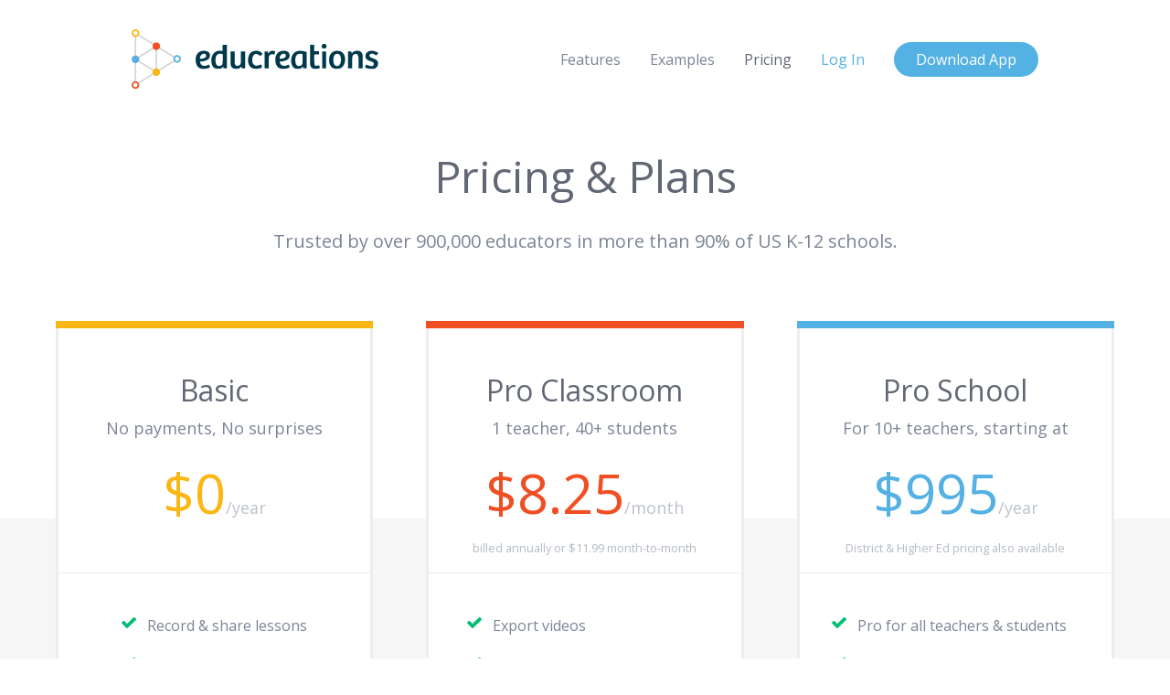

--- FILE ---
content_type: text/html; charset=utf-8
request_url: https://www.educreations.com/pricing/
body_size: 4244
content:
<!DOCTYPE html><html lang="en" class="no-js"><head><meta charset="utf-8"><meta http-equiv="X-UA-Compatible" content="IE=edge"><meta name="viewport" content="width=device-width, initial-scale=1, user-scalable=no"><meta name="author" content="Educreations"><meta name="description" content="Educreations is a community where anyone can teach what they know and learn what they don't. Our software turns any iPad or web browser into a recordable, interactive whiteboard, making it easy for teachers and experts to create engaging video lessons and share them on the web. Students can replay these lessons any time, any place, on any connected device.  We're on a mission to dramatically improve student achievement by extending the reach of great teaching."><meta name="keywords" lang="en" content="educreations, education, interactive whiteboard, whiteboard, iwb, k12, ipad, lesson, lessons, learning, teachers"><title>Pricing | Educreations</title><link rel="icon" sizes="16x16 32x32 64x64" href='/static/images/common/favicon.5dc584ade084.ico'><link rel="stylesheet" type="text/css" href="https://fonts.googleapis.com/css?family=Open+Sans:300,400,400i,600,700&display=swap"><link href="/static/focuslab.3a89a84f07b0.css" rel="stylesheet" type="text/css" media="all" /><script type="text/javascript" src="/static/js/modernizr.03a66ba9cd4d.js" charset="utf-8"></script><script>
window.mixpanel_token = "8b2d721649cbc347215eb2b9b7fc94d1";
window.mixpanel_id = '';
window.mixpanel_name = '';
</script><script src="/static/lib/mixpanel/mixpanel.071a8a15c6ab.js"></script></head><body class=""><div class="inner no_bkg_hero"><nav class="sticky_nav"><div class="content_contain"><a href="/" class="sticky_logo"><span class="logo_image"><img src='/static/focuslab/images/logo_image_comp.c84b9ca3ed46.svg' alt="Educreations"></span><span class="logo_text"><img src='/static/focuslab/images/logo_text_comp.cf265fc11d55.svg' alt="Educreations"></span></a><span class="nav_trigger"><img src='/static/focuslab/images/icon_nav_blue_comp.3e9917aa3561.svg' alt="Open Navigation"></span><ul class="nav"><li ><a href='/features/'>Features</a></li><li ><a href='/examples/'>Examples</a></li><li class="active"><a href='/pricing/'>Pricing</a></li><li class="login"><a href='/login/'>Log In</a></li><li class="btn_download"><a href="http://apps.apple.com/app/educreations/id478617061?mt=8&amp;pt=665186&ct=nav">Download App</a></li></ul></div></nav><nav id="main_nav" class="main_nav"><div class="content_contain"><a href='/' class="main_logo"><span class="logo_image"><img src='/static/focuslab/images/logo_image_comp.c84b9ca3ed46.svg' alt="Educreations"></span><span class="logo_text"><img src='/static/focuslab/images/logo_text_comp.cf265fc11d55.svg' alt="Educreations"></span></a><span class="nav_trigger"><img src='/static/focuslab/images/icon_nav_blue_comp.3e9917aa3561.svg' class="trigger_open" alt="Open Navigation"><span class="nav_trigger_close"><img src='/static/focuslab/images/icon_nav_close_comp.246400047545.svg' class="trigger_close" alt="Close Navigation"></span></span><section class="main_nav_overlay"><a href="/" class="nav_logo"><span class="logo_image"><img src='/static/focuslab/images/logo_image_white_comp.56c9d485335b.svg' alt="Educreations"></span></a><ul class="nav"><li ><a href='/features/'>Features</a></li><li ><a href='/examples/'>Examples</a></li><li class="active"><a href='/pricing/'>Pricing</a></li><li class="no_big "><a href='/about/'>About Us</a></li><li class="login"><a href='/login/'>Log In</a></li><li class="no_home btn_download"><a href="http://apps.apple.com/app/educreations/id478617061?mt=8&amp;pt=665186&ct=nav">Download App</a></li></ul></section></div></nav><section class="content_slide"><section id="hero" class="content_block hero pricing_hero"><div class="content_contain"><div class="hero_content"><h1>Pricing &amp; Plans</h1><p>Trusted by over 900,000 educators in more than 90% of US K-12 schools.</p><ul class="pricing_table"><li class="yellow_highlight"><section class="price"><div class="price_content"><h3>Basic</h3><span class="sub">No payments, No surprises</span><h2 class="the_price">$0<span>/year</span></h2></div></section><section class="details"><div class="details_contain"><ul><li>Record &amp; share lessons</li><li>Basic whiteboard tools</li><li>Create &amp; join classes</li><li>Save 1 draft at a time</li><li>50MB of storage space</li><li>Email support</li><li class="btn-compare-features">Compare all features</li></ul><a href="/login/" id="btn-start-basic" class="btn_pricing">Start with this plan</a></div></section></li><li class="orange_highlight"><section class="price"><div class="price_content"><h3>Pro Classroom</h3><span class="sub">1 teacher, 40+ students</span><h2 class="the_price">$8.25<span>/month</span></h2><div class="subprice"><p>billed annually or $11.99 month-to-month</p></div></div></section><section class="details"><div class="details_contain"><ul><li>Export videos</li><li>Advanced whiteboard tools</li><li>Import docs, maps, &amp; more</li><li>Save unlimited drafts</li><li>5GB of storage space per user</li><li>Priority email support</li><li class="btn-compare-features">See all Pro features</li></ul><a href="/pro/purchase-classroom/" id="btn-start-classroom" class="btn_pricing">Start with this plan</a></div></section></li><li class="blue_highlight last"><section class="price"><div class="price_content"><h3>Pro School</h3><span class="sub">For 10+ teachers, starting at</span><h2 class="the_price">$995<span>/year</span></h2><div class="subprice"><p>District &amp; Higher Ed pricing also available</p></div></div></section><section class="details"><div class="details_contain"><ul><li>Pro for all teachers &amp; students</li><li>Teacher &amp; student management</li><li>Configure features school-wide</li><li>Centralized billing account</li><li>Unlimited storage space</li><li>Dedicated support specialist</li><li class="btn-compare-features">See all Pro features</li></ul><a href="/pro/school/upgrade/" id="btn-start-school" class="btn_pricing">Start with this plan</a></div></section></li></ul></div></div></section><section class="content_block feature-comparison"><div id="compare" class="content_contain"><div class="feature-comparison-table"><table><tr><th>Classes</th><th>Basic</th><th>Pro</th></tr><tr><td>Students per Class</td><td>Unlimited</td><td>Unlimited</td></tr><tr><td>Pro for Your Students</td><td></td><td><div class="checkmark"></div>*</td></tr></table><p>*available only for Classroom and School editions</p><table><tr><th>Whiteboard Tools</th><th>Basic</th><th>Pro</th></tr><tr><td>Pen</td><td><div class="checkmark"></div></td><td><div class="checkmark"></div></td></tr><tr><td>Text Tool</td><td><div class="checkmark"></div></td><td><div class="checkmark"></div></td></tr><tr><td>Laser Pointer</td><td></td><td><div class="checkmark"></div></td></tr></table><table><tr><th>Import Content</th><th>Basic</th><th>Pro</th></tr><tr><td>Images</td><td><div class="checkmark"></div></td><td><div class="checkmark"></div></td></tr><tr><td>Background</td><td><div class="checkmark"></div></td><td><div class="checkmark"></div></td></tr><tr><td>Documents*</td><td></td><td><div class="checkmark"></div></td></tr><tr><td>Presentations*</td><td></td><td><div class="checkmark"></div></td></tr><tr><td>Webpages</td><td></td><td><div class="checkmark"></div></td></tr><tr><td>Custom Maps</td><td></td><td><div class="checkmark"></div></td></tr></table><p>*import any PDF, PPT, Keynote or Google Doc</p><table><tr><th>Recordings</th><th>Basic</th><th>Pro</th></tr><tr><td>View on iPad&reg; &amp; Web</td><td><div class="checkmark"></div></td><td><div class="checkmark"></div></td></tr><tr><td>Cloud Sync</td><td><div class="checkmark"></div></td><td><div class="checkmark"></div></td></tr><tr><td>Manage Privacy</td><td><div class="checkmark"></div></td><td><div class="checkmark"></div></td></tr><tr><td>Saved Drafts</td><td>1</td><td>Unlimited</td></tr><tr><td>Storage Space</td><td>50 MB</td><td>5 GB</td></tr></table><table><tr><th>Sharing Options</th><th>Basic</th><th>Pro</th></tr><tr><td>Share with Classes</td><td><div class="checkmark"></div></td><td><div class="checkmark"></div></td></tr><tr><td>Link / Embed Code</td><td><div class="checkmark"></div></td><td><div class="checkmark"></div></td></tr><tr><td>Twitter &amp; Facebook</td><td><div class="checkmark"></div></td><td><div class="checkmark"></div></td></tr><tr><td>Export Videos</td><td></td><td><div class="checkmark"></div></td></tr></table></div></div></section><section class="content_block pricing_faqs"><div class="content_contain"><h1>Pricing FAQs</h1><ul class="faq_list"><li><h3 id="billing">How does billing work?</h3><div class="answer_contain"><p>For the Pro Classroom plan, we offer both monthly and yearly billing options. Your Pro subscription will automatically renew at the end of each billing period until you cancel it. If you decide that you don't want to continue your subscription, you can cancel at any time via your Account Settings.</p><p>The Pro School plan is only available for purchase on an annual basis. <a href="/pro/school/upgrade/">Create a quote today.</a></p></div></li><li><h3 id="forms-of-payment">What forms of payment do you accept?</h3><div class="answer_contain"><p>For school and district purchases of our Pro School plan, we accept checks and credit cards and work with your accounting department on purchase orders.</p><p>The Pro Classroom plan is available for purchase on our website with a credit card.</p></div></li><li><h3 id="refund-policy">What is your refund/cancellation policy?</h3><div class="answer_contain"><p>We offer a 30 day, no-questions-asked, money back guarantee to teachers who purchase with a personal credit card on our website. If you decide that Educreations isn't for you, just visit your account settings page on our website to cancel your subscription. If you cancel after the 30 day period, you may continue to enjoy your Pro benefits until the end of your current subscription period. When your subscription ends, you will not be billed again and your account will be downgraded automatically to the free Basic plan.</p></div></li><li><h3 id="pro-students">How do students upgrade to Pro?</h3><div class="answer_contain"><p>The Pro Classroom plan includes upgrades for 40 students at no extra cost. Additional student upgrades can be purchased at checkout. After purchasing a Pro Classroom plan, teachers will notice a special "Pro Students" class in their class list. Students who join the "Pro Students" class will be upgraded to Pro.</p><p>Our Pro School plan includes unlimited student upgrades. When teachers are on a Pro School plan, all students enrolled in any of the teacher's classes are upgraded to Pro automatically.</p><p>Students with Pro enjoy the same benefits as their Pro teachers, including extra cloud storage and additional in-app features.</p></div></li><li><h3 id="downgrade">What happens if I downgrade to the free plan?</h3><div class="answer_contain"><p>All of your lessons will remain on your Educreations account. If you are over your storage quota after downgrading your plan, you will not be able to create new lessons until the amount of space used on your account drops below the amount of space available to you.</p></div></li></ul></div></section><section class="content_block testimonial_full pricing_testimonial"><div class="content_contain"><div class="testimonial_content"><p>“I cannot imagine a class without Educreations. I love it!”</p><div class="attribution">
            Nandini Katti<span class="title">Science Teacher<br />Horizon Middle School, Moorhead, MN</span></div></div></div></section><footer class="main_footer"><div class="content_contain"><div class="footer_content"><a href="/" class="footer_logo"><img src='/static/focuslab/images/logo_full_comp.607a029413e3.svg' alt="Educreations"></a><ul class="social_links"><li class="twitter"><a href="https://twitter.com/educreations">Twitter</a></li><li class="facebook"><a href="https://www.facebook.com/educreations">Facebook</a></li></ul><p class="legal_content" title="42b8eb134b www-0ec41c6c54ceef577">&copy; 2026 Educreations, Inc</p></div><div class="footer_links"><section class="link_col"><h3>Company</h3><ul><li><a href='/'>Home</a></li><li><a href='/about/'>About</a></li><li><a href='/terms/'>Terms of Use</a></li><li><a href='/privacy/'>Privacy Policy</a></li></ul></section><section class="link_col"><h3>Product</h3><ul><li><a href='/features/'>Features</a></li><li><a href='/examples/'>Examples</a></li><li><a href='/pricing/'>Pricing</a></li><li><a href='/faq/'>FAQs</a></li></ul></section><section class="link_col last"><h3>Connect</h3><ul><li><a href='/about/#contact'>Contact Us</a></li><li><a href="https://twitter.com/educreations">Twitter</a></li><li><a href="https://www.facebook.com/educreations">Facebook</a></li></ul></section></div></div></footer></section></div><script type="text/javascript" src="/static/js/focuslab.0cf01f423520.js" charset="utf-8"></script><script>
(function() {
  "use strict";

  if (window.mixpanel) {
    window.mixpanel.register({
      "pro-pricing-experiment-group": "non-experiment",
    });
    // Unregister other tags
    window.mixpanel.unregister('planID');
    window.mixpanel.unregister('price');
    window.mixpanel.unregister('yearly');

    window.mixpanel.track('pricing-view');

    window.mixpanel.track_links("#btn-start-basic", "pricing-plan-start-basic");
    window.mixpanel.track_links("#btn-start-teacher", "pricing-plan-start-teacher");
    window.mixpanel.track_links("#btn-start-classroom", "pricing-plan-start-classroom");
    window.mixpanel.track_links("#btn-start-school", "pricing-plan-start-school");
  }
})();
</script><script async src="https://www.googletagmanager.com/gtag/js?id=UA-20147852-1"></script><script>
/*jshint strict:false */
window.dataLayer = window.dataLayer || [];
function gtag(){window.dataLayer.push(arguments);}
gtag('js', new Date());

gtag('config', 'UA-20147852-1', {
  dimension1: 'false',
  dimension2: 'true'
});
</script><input type="hidden" name="csrfmiddlewaretoken" value="ypRGLYpr0uiOkgqRpZgH1XuMJglTvZnWyQK1xYNUliBqnyHDZv1jMrZGDn4RXpAW"></body></html>

--- FILE ---
content_type: text/css
request_url: https://www.educreations.com/static/focuslab.3a89a84f07b0.css
body_size: 130574
content:
@charset "UTF-8";
/*
 * Box-sizing for all!!!
 */
*,
*::before,
*::after {
  -webkit-box-sizing: border-box;
  -moz-box-sizing: border-box;
  box-sizing: border-box; }

/*! normalize.css v2.0.1 | MIT License | git.io/normalize */
/* ==========================================================================
   HTML5 display definitions
   ========================================================================== */
/*
 * Corrects `block` display not defined in IE 8/9.
 */
article,
aside,
details,
figcaption,
figure,
footer,
header,
hgroup,
nav,
section,
summary {
  display: block; }

/*
 * Corrects `inline-block` display not defined in IE 8/9.
 */
audio,
canvas,
video {
  display: inline-block; }

/*
 * Prevents modern browsers from displaying `audio` without controls.
 * Remove excess height in iOS 5 devices.
 */
audio:not([controls]) {
  display: none;
  height: 0; }

/*
 * Addresses styling for `hidden` attribute not present in IE 8/9.
 */
[hidden] {
  display: none; }

/* ==========================================================================
   Base
   ========================================================================== */
/*
 * 1. Sets default font family to sans-serif.
 * 2. Prevents iOS text size adjust after orientation change, without disabling
 *    user zoom.
 */
html {
  font-family: sans-serif;
  /* 1 */
  -webkit-text-size-adjust: 100%;
  /* 2 */
  -ms-text-size-adjust: 100%;
  /* 2 */ }

/*
 * Removes default margin.
 */
body {
  margin: 0; }

/* ==========================================================================
   Links
   ========================================================================== */
/*
 * Addresses `outline` inconsistency between Chrome and other browsers.
 */
a:focus {
  outline: thin dotted; }

/*
 * Improves readability when focused and also mouse hovered in all browsers.
 */
a:active,
a:hover {
  outline: 0; }

/* ==========================================================================
   Typography
   ========================================================================== */
/*
 * Addresses `h1` font sizes within `section` and `article` in Firefox 4+,
 * Safari 5, and Chrome.
 */
h1 {
  font-size: 2em; }

/*
 * Addresses styling not present in IE 8/9, Safari 5, and Chrome.
 */
abbr[title] {
  border-bottom: 1px dotted; }

/*
 * Addresses style set to `bolder` in Firefox 4+, Safari 5, and Chrome.
 */
b,
strong {
  font-weight: bold; }

/*
 * Addresses styling not present in Safari 5 and Chrome.
 */
dfn {
  font-style: italic; }

/*
 * Addresses styling not present in IE 8/9.
 */
mark {
  background: #ff0;
  color: #000; }

/*
 * Corrects font family set oddly in Safari 5 and Chrome.
 */
code,
kbd,
pre,
samp {
  font-family: monospace, serif;
  font-size: 1em; }

/*
 * Improves readability of pre-formatted text in all browsers.
 */
pre {
  white-space: pre;
  white-space: pre-wrap;
  word-wrap: break-word; }

/*
 * Sets consistent quote types.
 */
q {
  quotes: "“" "”" "‘" "’"; }

/*
 * Addresses inconsistent and variable font size in all browsers.
 */
small {
  font-size: 80%; }

/*
 * Prevents `sub` and `sup` affecting `line-height` in all browsers.
 */
sub,
sup {
  font-size: 75%;
  line-height: 0;
  position: relative;
  vertical-align: baseline; }

sup {
  top: -0.5em; }

sub {
  bottom: -0.25em; }

/* ==========================================================================
   Embedded content
   ========================================================================== */
/*
 * Removes border when inside `a` element in IE 8/9.
 */
img {
  border: 0; }

/*
 * Corrects overflow displayed oddly in IE 9.
 */
svg:not(:root) {
  overflow: hidden; }

/* ==========================================================================
   Figures
   ========================================================================== */
/*
 * Addresses margin not present in IE 8/9 and Safari 5.
 */
figure {
  margin: 0; }

/* ==========================================================================
   Forms
   ========================================================================== */
/*
 * Define consistent border, margin, and padding.
 */
fieldset {
  border: 1px solid #c0c0c0;
  margin: 0 2px;
  padding: 0.35em 0.625em 0.75em; }

/*
 * 1. Corrects color not being inherited in IE 8/9.
 * 2. Remove padding so people aren't caught out if they zero out fieldsets.
 */
legend {
  border: 0;
  /* 1 */
  padding: 0;
  /* 2 */ }

/*
 * 1. Corrects font family not being inherited in all browsers.
 * 2. Corrects font size not being inherited in all browsers.
 * 3. Addresses margins set differently in Firefox 4+, Safari 5, and Chrome
 */
button,
input,
select,
textarea {
  font-family: inherit;
  /* 1 */
  font-size: 100%;
  /* 2 */
  margin: 0;
  /* 3 */ }

/*
 * Addresses Firefox 4+ setting `line-height` on `input` using `!important` in
 * the UA stylesheet.
 */
button,
input {
  line-height: normal; }

/*
 * 1. Avoid the WebKit bug in Android 4.0.* where (2) destroys native `audio`
 *    and `video` controls.
 * 2. Corrects inability to style clickable `input` types in iOS.
 * 3. Improves usability and consistency of cursor style between image-type
 *    `input` and others.
 */
button,
html input[type="button"],
input[type="reset"],
input[type="submit"] {
  -webkit-appearance: button;
  /* 2 */
  cursor: pointer;
  /* 3 */ }

/*
 * Re-set default cursor for disabled elements.
 */
button[disabled],
input[disabled] {
  cursor: default; }

/*
 * 1. Addresses box sizing set to `content-box` in IE 8/9.
 * 2. Removes excess padding in IE 8/9.
 */
input[type='checkbox'],
input[type='radio'] {
  box-sizing: border-box;
  /* 1 */
  padding: 0;
  /* 2 */ }

/*
 * 1. Addresses `appearance` set to `searchfield` in Safari 5 and Chrome.
 * 2. Addresses `box-sizing` set to `border-box` in Safari 5 and Chrome
 *    (include `-moz` to future-proof).
 */
input[type='search'] {
  -webkit-appearance: textfield;
  /* 1 */
  -moz-box-sizing: content-box;
  -webkit-box-sizing: content-box;
  /* 2 */
  box-sizing: content-box; }

/*
 * Removes inner padding and search cancel button in Safari 5 and Chrome
 * on OS X.
 */
input[type='search']::-webkit-search-cancel-button,
input[type='search']::-webkit-search-decoration {
  -webkit-appearance: none; }

/*
 * Removes inner padding and border in Firefox 4+.
 */
button::-moz-focus-inner,
input::-moz-focus-inner {
  border: 0;
  padding: 0; }

/*
 * 1. Removes default vertical scrollbar in IE 8/9.
 * 2. Improves readability and alignment in all browsers.
 */
textarea {
  overflow: auto;
  /* 1 */
  vertical-align: top;
  /* 2 */ }

/* ==========================================================================
   Tables
   ========================================================================== */
/*
 * Remove most spacing between table cells.
 */
table {
  border-collapse: collapse;
  border-spacing: 0; }

p {
  color: #7c8595;
  line-height: 1.5em; }
  p a {
    text-decoration: none;
    color: #f04f23;
    -webkit-transition: color 0.3s ease;
    -moz-transition: color 0.3s ease;
    -o-transition: color 0.3s ease;
    transition: color 0.3s ease; }
    p a:hover {
      color: #d33c12; }

.form input[type='text'],
.form input[type='email'],
.form input[type='password'] {
  background: none;
  border: 1px solid #ecedef;
  padding: 1.25em;
  margin-bottom: 1.5em;
  width: 100%;
  -webkit-box-shadow: none;
  -moz-box-shadow: none;
  box-shadow: none;
  -webkit-border-radius: 0;
  -moz-border-radius: 0;
  -ms-border-radius: 0;
  -o-border-radius: 0;
  border-radius: 0;
  -webkit-transition: border 0.3s ease;
  -moz-transition: border 0.3s ease;
  -o-transition: border 0.3s ease;
  transition: border 0.3s ease; }
  .form input[type='text'].error,
  .form input[type='email'].error,
  .form input[type='password'].error {
    border-color: rgba(240, 79, 35, 0.4); }
  .form input[type='text']:focus,
  .form input[type='email']:focus,
  .form input[type='password']:focus {
    border-color: rgba(84, 177, 227, 0.4);
    outline: none; }

.form textarea {
  background: none;
  border: 1px solid #ecedef;
  padding: 1.25em;
  margin-bottom: 1.5em;
  max-width: 100%;
  width: 100%;
  -webkit-box-shadow: none;
  -moz-box-shadow: none;
  box-shadow: none;
  -webkit-border-radius: 0;
  -moz-border-radius: 0;
  -ms-border-radius: 0;
  -o-border-radius: 0;
  border-radius: 0;
  -webkit-transition: border 0.3s ease;
  -moz-transition: border 0.3s ease;
  -o-transition: border 0.3s ease;
  transition: border 0.3s ease; }
  .form textarea.error {
    border-color: rgba(240, 79, 35, 0.4); }
  .form textarea:focus {
    border-color: rgba(84, 177, 227, 0.4);
    outline: none; }

.form input[type='submit'] {
  display: block;
  font-size: 1.125em;
  margin: 1.75em auto 1em;
  max-width: 100%;
  width: 13.888888889em;
  background: #54b1e3;
  color: white;
  padding: 1em;
  border: none;
  -webkit-border-radius: 3em;
  -moz-border-radius: 3em;
  -ms-border-radius: 3em;
  -o-border-radius: 3em;
  border-radius: 3em;
  -webkit-transition: background 0.3s ease;
  -moz-transition: background 0.3s ease;
  -o-transition: background 0.3s ease;
  transition: background 0.3s ease; }
  .form input[type='submit']:hover {
    background: #0f8acc; }

@media (min-width: 45em) {
  .form input[type='text'].input_sm,
  .form input[type='email'].input_sm {
    float: left;
    width: 31%;
    margin-right: 3.5%; }
    .form input[type='text'].input_sm.input_half,
    .form input[type='email'].input_sm.input_half {
      width: 49%;
      margin-right: 2%; }
    .form input[type='text'].input_sm.last,
    .form input[type='email'].input_sm.last {
      margin-right: 0; } }

body,
input,
textarea,
button {
  font-family: "Whitney SSm A", "Whitney SSm B", "Open Sans", sans-serif;
  -webkit-font-smoothing: antialiased; }

h1,
h2,
h3,
h4,
h5,
h6 {
  font-family: "Whitney SSm A", "Whitney SSm B", "Open Sans", sans-serif;
  -webkit-font-smoothing: antialiased; }

h1,
h2,
h3,
h4,
h5,
h6,
p,
ul,
ol,
blockquote {
  margin-top: 0; }

.clearfix:before, .clearfix:after {
  content: ' ';
  display: table; }

.clearfix:after {
  clear: both; }

.pull-left {
  float: left; }

.pull-right {
  float: right; }

.content_contain {
  max-width: 62em;
  margin: 0 auto; }
  .content_contain img {
    max-width: 100%; }

.message {
  background-color: #fbd579;
  padding: 0.7em 1em;
  margin-bottom: 3em;
  display: inline-block;
  border-radius: 1.4em; }

.content_slide {
  position: absolute;
  z-index: 5;
  top: 35.5em;
  background: white;
  width: 100%; }
  .content_slide::before {
    content: '';
    position: absolute;
    z-index: 0;
    top: -3em;
    width: 100%;
    height: 3em;
    background-image: -owg-linear-gradient(transparent, rgba(0, 0, 0, 0.5));
    background-image: -webkit-linear-gradient(transparent, rgba(0, 0, 0, 0.5));
    background-image: -moz-linear-gradient(transparent, rgba(0, 0, 0, 0.5));
    background-image: -o-linear-gradient(transparent, rgba(0, 0, 0, 0.5));
    background-image: linear-gradient(transparent, rgba(0, 0, 0, 0.5)); }
  @media (min-width: 30em) {
    .content_slide {
      top: 30em; } }
  @media (min-width: 48em) {
    .content_slide {
      top: 37em; } }
  @media (min-width: 62em) {
    .content_slide {
      top: 48.4375em; } }
  @media (min-width: 62em) and (max-height: 45em) {
    .content_slide {
      top: 37em; } }
div.inner .content_slide {
  top: 22em; }
  div.inner .content_slide::before {
    display: none; }
  @media (min-width: 31em) {
    div.inner .content_slide {
      top: 26em; } }
  @media (min-width: 40em) {
    div.inner .content_slide {
      top: 35em; } }
  @media (min-width: 48em) {
    div.inner .content_slide {
      top: 42em; } }
  @media (min-width: 48em) and (max-height: 48em) {
    div.inner .content_slide {
      top: 36em; } }
  @media (min-width: 62em) {
    div.inner .content_slide {
      top: 48.4375em; } }
  @media (min-width: 62em) and (max-height: 50em) {
    div.inner .content_slide {
      top: 36em; } }
div.inner.no_bkg_hero {
  position: relative; }
  div.inner.no_bkg_hero .content_slide {
    top: 0; }

div.inner.examples_page .content_slide, div.inner.company_page .content_slide {
  top: 22em; }
  div.inner.examples_page .content_slide::before, div.inner.company_page .content_slide::before {
    display: none; }
  @media (min-width: 31em) {
    div.inner.examples_page .content_slide, div.inner.company_page .content_slide {
      top: 26em; } }
  @media (min-width: 40em) {
    div.inner.examples_page .content_slide, div.inner.company_page .content_slide {
      top: 35em; } }
  @media (min-width: 48em) {
    div.inner.examples_page .content_slide, div.inner.company_page .content_slide {
      top: 42em; } }
  @media (min-width: 48em) and (max-height: 48em) {
    div.inner.examples_page .content_slide, div.inner.company_page .content_slide {
      top: 36em; } }
  @media (min-width: 62em) {
    div.inner.examples_page .content_slide, div.inner.company_page .content_slide {
      top: 43.6875em; } }
  @media (min-width: 62em) and (max-height: 48em) {
    div.inner.examples_page .content_slide, div.inner.company_page .content_slide {
      top: 36em; } }
.content_block {
  clear: both; }

.section_intro {
  text-align: center;
  padding: 6em 2em 1em; }
  .section_intro h1 {
    font-size: 2.35em;
    color: #616874;
    font-weight: 400;
    margin: 0 0 0.5em; }
  .section_intro p {
    font-size: 1.125em;
    line-height: 1.875em;
    color: #7c8595;
    margin-bottom: 2em; }
    .section_intro p .no_small {
      display: none; }
  .section_intro .logo_graphic {
    width: 3.125em;
    margin-bottom: 2em; }
  @media (min-width: 32em) {
    .section_intro p .no_small {
      display: inline; } }
  @media (min-width: 44em) {
    .section_intro h1 {
      font-size: 3em; }
    .section_intro .logo_graphic {
      width: 4.125em; } }
  @media (min-width: 53em) {
    .section_intro {
      padding: 8em 0 2em; }
      .section_intro h1 {
        font-size: 3.75em; }
      .section_intro p {
        padding: 0 6em; } }
.btn {
  display: inline-block;
  text-decoration: none;
  font-size: 1.125em;
  margin: 1.75em auto 1em;
  max-width: 100%;
  background: #54b1e3;
  color: white;
  padding: 1em 2em;
  border: none;
  -webkit-border-radius: 3em;
  -moz-border-radius: 3em;
  -ms-border-radius: 3em;
  -o-border-radius: 3em;
  border-radius: 3em;
  -webkit-transition: background 0.3s ease;
  -moz-transition: background 0.3s ease;
  -o-transition: background 0.3s ease;
  transition: background 0.3s ease; }
  .btn:hover {
    background: #0f8acc; }

.btn-ec {
  display: inline-block;
  color: white;
  text-decoration: none;
  font-size: 1.125em;
  min-width: 11em;
  text-align: center;
  -webkit-border-radius: 4em;
  -moz-border-radius: 4em;
  -ms-border-radius: 4em;
  -o-border-radius: 4em;
  border-radius: 4em;
  -webkit-transition: background 0.3s ease, border 0.3s ease;
  -moz-transition: background 0.3s ease, border 0.3s ease;
  -o-transition: background 0.3s ease, border 0.3s ease;
  transition: background 0.3s ease, border 0.3s ease;
  border: 0.125em solid white;
  margin: 0 1em 1em 0;
  padding: 0.85em 1em; }
  .btn-ec.btn-ec-yellow {
    border-color: #fcb614; }
    .btn-ec.btn-ec-yellow:hover {
      background: #fcb614; }
  .btn-ec.btn-ec-blue {
    border-color: #54b1e3; }
    .btn-ec.btn-ec-blue:hover {
      background: #54b1e3; }

.btn-appstore {
  display: none; }
  .btn-appstore img {
    height: 3.125em; }
  @media (min-width: 48em) {
    .btn-appstore {
      display: inline;
      float: right; } }
.banner-covid {
  height: 0;
  width: 100%;
  background: #54b0e3;
  display: flex;
  align-items: center;
  justify-content: center;
  padding: 0.5em;
  text-align: center;
  font-size: 16px;
  line-height: 1.42857;
  overflow: hidden; }
  .banner-covid a {
    color: white;
    text-decoration: none;
    font-weight: 700;
    -webkit-font-smoothing: antialiased; }
    .banner-covid a:hover {
      text-decoration: underline; }
  .banner-covid-enabled .banner-covid {
    height: 50px; }

.banner-covid {
  font-size: 12px; }
  @media (min-width: 48em) {
    .banner-covid {
      font-size: 1em; } }
  @media (min-width: 40em) {
    .banner-covid a {
      font-size: 16px; } }
  @media (min-width: 66.5em) {
    .banner-covid a {
      font-size: 16px; } }
.main_nav {
  position: absolute;
  z-index: 499;
  width: 100%;
  padding: 0;
  opacity: 1;
  -webkit-transition: opacity 0.5s ease;
  -moz-transition: opacity 0.5s ease;
  -o-transition: opacity 0.5s ease;
  transition: opacity 0.5s ease; }
  .main_nav .content_contain {
    position: relative;
    height: 100%; }
  .main_nav .main_logo {
    position: absolute;
    top: 2em;
    left: 2em; }
    .main_nav .main_logo .logo_image {
      display: block;
      float: left;
      width: 3.375em;
      height: 4.0625em; }
    .main_nav .main_logo .logo_text {
      display: none; }
    @media (min-width: 40em) {
      .main_nav .main_logo {
        position: relative;
        top: auto;
        left: auto;
        float: left;
        padding: 2em 0 0; }
        .main_nav .main_logo .logo_image {
          margin-right: 1em; } }
    @media (min-width: 49.625em) {
      .main_nav .main_logo {
        float: left; }
        .main_nav .main_logo .logo_text {
          display: block;
          float: left;
          padding-top: 1em;
          width: 12.5em;
          height: 3em; } }
  .main_nav .main_nav_overlay {
    display: none;
    position: fixed;
    background: rgba(84, 177, 227, 0.95);
    width: 100%;
    height: 100%;
    padding: 6em 0 2em;
    overflow: scroll; }
    .main_nav .main_nav_overlay .nav_logo {
      display: none;
      position: absolute;
      top: 2em;
      left: 2em; }
      .main_nav .main_nav_overlay .nav_logo img {
        width: 3.375em;
        height: 4.0625em; }
    .main_nav .main_nav_overlay ul.nav {
      list-style-type: none;
      margin: 0;
      padding: 1em 0 0; }
      .main_nav .main_nav_overlay ul.nav li {
        display: block;
        text-align: center; }
        .main_nav .main_nav_overlay ul.nav li a {
          display: block;
          font-size: 2.25em;
          text-decoration: none;
          color: #fff;
          padding: 0.25em;
          -webkit-transition: background 0.3s ease;
          -moz-transition: background 0.3s ease;
          -o-transition: background 0.3s ease;
          transition: background 0.3s ease; }
          .main_nav .main_nav_overlay ul.nav li a:hover {
            background: rgba(15, 138, 204, 0.5); }
        .main_nav .main_nav_overlay ul.nav li.active a {
          background: rgba(15, 138, 204, 0.5); }
        .main_nav .main_nav_overlay ul.nav li.no_small, .main_nav .main_nav_overlay ul.nav li.no_top, .main_nav .main_nav_overlay ul.nav li.no_home {
          display: none; }
  .main_nav .nav_trigger {
    position: absolute;
    top: 3.125em;
    right: 2em;
    cursor: pointer;
    width: 1.5625em;
    height: 1.5625em; }
    .main_nav .nav_trigger .nav_trigger_close {
      position: absolute;
      z-index: 1001;
      top: 0;
      display: none;
      width: 1.5625em;
      height: 1.5625em; }
  @media (min-width: 40em) {
    .main_nav {
      padding: 0 2em; } }
*.inner .main_nav .main_logo {
  top: 1em; }
  *.inner .main_nav .main_logo .logo_image {
    width: 2.5em; }

*.inner .main_nav .main_nav_overlay {
  padding: 4em 0 2em; }
  *.inner .main_nav .main_nav_overlay .nav_logo {
    top: 1em;
    left: 2em; }
    *.inner .main_nav .main_nav_overlay .nav_logo img {
      height: auto;
      width: 2.5em; }

*.inner .main_nav .nav_trigger {
  top: 1.7em; }

@media (min-width: 40em) {
  *.inner .main_nav .main_logo {
    top: auto; }
    *.inner .main_nav .main_logo .logo_image {
      width: 3.375em;
      margin-right: 1em; }
  *.inner .main_nav .main_nav_overlay {
    padding: 0 0 2em; } }

*.grey_bkg_hero .main_nav {
  background: #f7f6f6;
  min-height: 5em; }

@media (min-width: 40em) {
  * .main_nav .main_nav_overlay {
    display: block;
    position: absolute;
    background: none;
    width: auto;
    height: auto;
    padding: 0;
    right: 0;
    overflow: hidden; }
    * .main_nav .main_nav_overlay .nav_logo {
      display: none; }
    * .main_nav .main_nav_overlay ul.nav {
      padding: 2.85em 0 0;
      float: right; }
      * .main_nav .main_nav_overlay ul.nav li {
        float: left; }
        * .main_nav .main_nav_overlay ul.nav li a {
          display: block;
          font-size: 1em;
          font-weight: 400;
          padding: 0.5em 1.25em;
          -webkit-transition: color 0.3s ease;
          -moz-transition: color 0.3s ease;
          -o-transition: color 0.3s ease;
          transition: color 0.3s ease; }
          * .main_nav .main_nav_overlay ul.nav li a:hover {
            background: none;
            color: rgba(255, 255, 255, 0.85); }
        * .main_nav .main_nav_overlay ul.nav li.active a {
          background: none;
          color: white; }
          * .main_nav .main_nav_overlay ul.nav li.active a:hover {
            color: white; }
        * .main_nav .main_nav_overlay ul.nav li.login a {
          font-weight: 400;
          color: #54b1e3;
          padding-right: 0; }
          * .main_nav .main_nav_overlay ul.nav li.login a:hover {
            color: #0f8acc; }
        * .main_nav .main_nav_overlay ul.nav li.no_small {
          display: block; }
        * .main_nav .main_nav_overlay ul.nav li.no_big {
          display: none; }
  * .main_nav .nav_trigger {
    display: none; }
  *.inner .main_nav .main_nav_overlay ul.nav li a {
    padding: 0.5em 0.65em; }
  *.inner .main_nav .main_nav_overlay ul.nav li.active a {
    background: none;
    font-weight: 500; }
  *.inner .main_nav .main_nav_overlay ul.nav li.login a {
    color: #54b1e3; }
    *.inner .main_nav .main_nav_overlay ul.nav li.login a:hover {
      color: #0f8acc; }
  *.inner .main_nav .main_nav_overlay ul.nav li.btn_download a {
    margin-left: 0.65em;
    background: #54b1e3;
    color: white;
    -webkit-border-radius: 1.5em;
    -moz-border-radius: 1.5em;
    -ms-border-radius: 1.5em;
    -o-border-radius: 1.5em;
    border-radius: 1.5em;
    -webkit-transition: background 0.3s ease;
    -moz-transition: background 0.3s ease;
    -o-transition: background 0.3s ease;
    transition: background 0.3s ease; }
    *.inner .main_nav .main_nav_overlay ul.nav li.btn_download a:hover {
      color: white;
      background: #0f8acc; }
  *.inner .main_nav .main_nav_overlay ul.nav li.no_home {
    display: block; }
  *.no_bkg_hero .main_nav .main_nav_overlay ul.nav li a {
    color: #7c8595; }
    *.no_bkg_hero .main_nav .main_nav_overlay ul.nav li a:hover {
      color: #616874; }
  *.no_bkg_hero .main_nav .main_nav_overlay ul.nav li.active a {
    background: none;
    color: #616874; }
    *.no_bkg_hero .main_nav .main_nav_overlay ul.nav li.active a:hover {
      color: #616874; }
  *.grey_bkg_hero .main_nav {
    min-height: 8em; } }

@media (min-width: 59.75em) {
  *.inner .main_nav .main_nav_overlay ul.nav li a {
    padding: 0.5em 1em; }
  *.inner .main_nav .main_nav_overlay ul.nav li.btn_download a {
    padding: 0.5em 1.5em;
    margin-left: 1em; } }

.sticky_nav {
  position: fixed;
  z-index: 500;
  width: 100%;
  -webkit-transform: translateY(-300%);
  -moz-transform: translateY(-300%);
  -ms-transform: translateY(-300%);
  -o-transform: translateY(-300%);
  transform: translateY(-300%);
  -webkit-transition: -webkit-transform 0.4s ease;
  -moz-transition: -moz-transform 0.4s ease;
  -o-transition: -o-transform 0.4s ease;
  transition: transform 0.4s ease; }
  .sticky_nav .sticky_logo {
    display: none;
    float: left;
    text-decoration: none; }
    .sticky_nav .sticky_logo .logo_image img,
    .sticky_nav .sticky_logo .logo_text img {
      vertical-align: middle; }
    .sticky_nav .sticky_logo .logo_image {
      float: left;
      display: inline-block;
      width: 2.0625em;
      margin-right: 1em; }
      .sticky_nav .sticky_logo .logo_image img {
        height: 2.5em;
        width: 2.0625em; }
    .sticky_nav .sticky_logo .logo_text {
      display: none; }
  .sticky_nav .nav_trigger {
    float: right;
    padding: 1em 1.125em;
    display: block;
    width: 3.8125em;
    height: 3.5625em;
    cursor: pointer;
    background: rgba(255, 255, 255, 0.75); }
  .sticky_nav ul.nav {
    display: none; }
  @media (min-width: 40em) {
    .sticky_nav {
      background: white;
      padding: 1em 2em;
      border-bottom: 1px solid #f7f6f6;
      overflow: hidden;
      -webkit-box-shadow: 0 0 0.5em rgba(0, 0, 0, 0.1);
      -moz-box-shadow: 0 0 0.5em rgba(0, 0, 0, 0.1);
      box-shadow: 0 0 0.5em rgba(0, 0, 0, 0.1); }
      .sticky_nav .sticky_logo {
        display: block; }
      .sticky_nav .nav_trigger {
        display: none; }
      .sticky_nav ul.nav {
        list-style-type: none;
        display: block;
        float: right;
        margin: 0;
        padding: 0; }
        .sticky_nav ul.nav li {
          float: left; }
          .sticky_nav ul.nav li a {
            display: block;
            font-weight: 400;
            padding: 0.65em 0.75em;
            text-decoration: none;
            color: #7c8595;
            -webkit-transition: color 0.3s ease;
            -moz-transition: color 0.3s ease;
            -o-transition: color 0.3s ease;
            transition: color 0.3s ease; }
            .sticky_nav ul.nav li a:hover {
              color: #616874; }
          .sticky_nav ul.nav li.active a {
            background: none;
            color: #616874;
            font-weight: 500; }
            .sticky_nav ul.nav li.active a:hover {
              color: #616874; }
          .sticky_nav ul.nav li.login a {
            color: #54b1e3; }
            .sticky_nav ul.nav li.login a:hover {
              color: #0f8acc; }
          .sticky_nav ul.nav li.btn_download a {
            color: white;
            background: #54b1e3;
            padding: 0.65em 1em;
            margin-left: 0.5em;
            -webkit-border-radius: 2em;
            -moz-border-radius: 2em;
            -ms-border-radius: 2em;
            -o-border-radius: 2em;
            border-radius: 2em;
            -webkit-transition: background 0.3s ease;
            -moz-transition: background 0.3s ease;
            -o-transition: background 0.3s ease;
            transition: background 0.3s ease; }
            .sticky_nav ul.nav li.btn_download a:hover {
              color: white;
              background: #0f8acc; } }
  @media (min-width: 48em) {
    .sticky_nav .sticky_logo .logo_text {
      float: left;
      display: block; }
      .sticky_nav .sticky_logo .logo_text img {
        margin-top: 0.5em;
        height: 1.25em;
        width: 8.8125em; } }
body {
  -webkit-font-smoothing: antialiased;
  -moz-osx-font-smoothing: grayscale; }
  body.sticky_nav--on .main_logo {
    display: none; }
  body.sticky_nav--on .trigger_open {
    display: none; }
  body.sticky_nav--on .sticky_nav {
    -webkit-transform: translateY(0);
    -moz-transform: translateY(0);
    -ms-transform: translateY(0);
    -o-transform: translateY(0);
    transform: translateY(0); }
  body.banner-covid-enabled.main_nav--on .inner .main_nav_overlay .nav_logo {
    top: calc(1em + 50px); }
  body.banner-covid-enabled.main_nav--on .main_nav_overlay .nav_logo {
    top: calc(2em + 50px); }
  body.banner-covid-enabled.main_nav--on .main_nav_overlay ul.nav {
    padding-top: calc(1em + 50px); }
  body.banner-covid-enabled.sticky_nav--on .main_nav_overlay ul.nav {
    padding-top: 1em; }
  body.banner-covid-enabled.sticky_nav--on .inner .main_nav_overlay .nav_logo {
    top: 1em; }
  body.banner-covid-enabled.sticky_nav--on .sticky_nav {
    -webkit-transform: translateY(-50px);
    -moz-transform: translateY(-50px);
    -ms-transform: translateY(-50px);
    -o-transform: translateY(-50px);
    transform: translateY(-50px); }
  body.main_nav--hide .main_nav {
    opacity: 0; }
  body.main_nav--on {
    overflow: hidden; }
    body.main_nav--on .sticky_nav .nav_trigger {
      display: none; }
    body.main_nav--on .main_nav {
      height: 100%;
      opacity: 1; }
      body.main_nav--on .main_nav .main_nav_overlay {
        display: block;
        overflow: scroll;
        top: 0; }
        body.main_nav--on .main_nav .main_nav_overlay .nav_logo {
          display: block;
          position: fixed; }
      body.main_nav--on .main_nav .nav_trigger .nav_trigger_close {
        display: block; }
    body.main_nav--on.sticky_nav--on .main_nav .nav_trigger {
      top: 1em;
      right: 1.125em; }
    body.main_nav--on.sticky_nav--on .main_nav_overlay {
      padding-top: 4em; }
      body.main_nav--on.sticky_nav--on .main_nav_overlay .nav_logo {
        top: 1em; }
    body.main_nav--on.sticky_nav--on .nav_trigger .nav_trigger_close {
      top: 0; }
    @media (min-height: 37em) {
      body.main_nav--on {
        overflow: auto; }
        body.main_nav--on .main_nav {
          position: fixed;
          height: auto; }
        body.main_nav--on.sticky_nav--on .main_nav {
          top: 0; }
        body.main_nav--on .main_nav_overlay {
          height: auto; }
          body.main_nav--on .main_nav_overlay .nav_logo {
            height: auto; } }
.hero::before {
  content: '';
  position: absolute;
  z-index: 0;
  width: 100%;
  height: 100%;
  padding-bottom: 60em;
  background: rgba(0, 0, 0, 0.45); }

.hero .hero_content {
  min-height: 8.5em; }

@media (min-width: 48em) {
  .hero {
    height: 37em; }
    .hero::before {
      background: rgba(0, 0, 0, 0.25); } }

@media (min-width: 62em) {
  .hero {
    height: 48.4375em; } }

.hero.home_hero {
  background: url("focuslab/images/bkg_hero_sm.eecb9f5cd9c5.jpg") no-repeat;
  background-size: cover;
  background-position: 75%; }
  .hero.home_hero .hero_content {
    position: relative;
    z-index: 1;
    padding: 10em 2em 8em;
    text-align: center;
    min-height: 35.5em; }
    .hero.home_hero .hero_content h1 {
      color: white;
      font-size: 1.85em;
      font-weight: 400;
      margin: 0 auto 1.5em;
      max-width: 9.5em; }
    @media (min-width: 30em) {
      .hero.home_hero .hero_content {
        text-align: left;
        padding: 9em 2em 8em;
        min-height: 30em; }
        .hero.home_hero .hero_content h1 {
          margin: 0 0 1em;
          max-width: 80%; } }
    @media (min-width: 36em) {
      .hero.home_hero .hero_content h1 {
        width: 14em;
        max-width: 14em;
        margin: 0;
        margin-bottom: 1.5em; }
      .hero.home_hero .hero_content h1 {
        font-size: 2.25em; } }
    @media (min-width: 48em) {
      .hero.home_hero .hero_content {
        padding-top: 12.5em; }
        .hero.home_hero .hero_content h1 {
          font-size: 3.4375em;
          width: 8em;
          margin-bottom: 0.75em;
          line-height: 1.25em; } }
    @media (min-width: 62em) {
      .hero.home_hero .hero_content {
        padding-top: 16.5em; } }
  @media (min-width: 62em) and (max-height: 45em) {
    .hero.home_hero .hero_content {
      padding-top: 12.5em; } }
  @media (min-width: 37em) {
    .hero.home_hero {
      background: url("focuslab/images/bkg_hero.46dc9ea50cbc.jpg") no-repeat top center;
      background-size: cover; } }
.inner.no_bkg_hero .hero {
  position: relative;
  height: auto; }
  .inner.no_bkg_hero .hero::before {
    display: none; }

.features .btn_blue_stroke {
  clear: both; }

.feature_cols {
  list-style-type: none;
  margin: 0;
  padding: 0 2em; }
  .feature_cols li {
    margin-bottom: 4em;
    text-align: center; }
    .feature_cols li img {
      margin: 0 auto 1.5em;
      display: block;
      width: 20em; }
  .feature_cols .feature_desc h2 {
    color: #54b1e3;
    font-size: 1.625em;
    font-weight: 400;
    margin: 0 0 1em; }
  .feature_cols .feature_desc p {
    color: #7c8595;
    line-height: 1.75em; }
  @media (min-width: 48em) {
    .feature_cols li {
      clear: both;
      overflow: hidden;
      text-align: left; }
      .feature_cols li img {
        float: left;
        width: 30%;
        margin-right: 5%; }
    .feature_cols .feature_desc {
      padding-top: 2em;
      float: right;
      width: 65%; } }
  @media (min-width: 62em) {
    .feature_cols li {
      clear: none;
      float: left;
      width: 30%;
      margin-right: 5%; }
      .feature_cols li img {
        float: none;
        width: 100%;
        margin-right: 0; }
      .feature_cols li:last-child {
        margin-right: 0; }
    .feature_cols .feature_desc {
      padding-top: 0;
      float: none;
      width: 100%; } }
  @media (min-width: 80em) {
    .feature_cols {
      width: 130%;
      margin-left: -15%; }
      .feature_cols li {
        padding: 0 1.5em; } }
.testimonials {
  background: #f7f6f6;
  overflow: hidden; }
  .testimonials .testimonials_contain {
    max-width: 97em;
    margin: 0 auto; }

ul.testimonial_list {
  list-style-type: none;
  margin: 0;
  padding: 0; }
  ul.testimonial_list li {
    display: none;
    position: relative;
    width: 100%;
    height: auto;
    max-height: 19.6875em;
    float: left;
    overflow: hidden; }
    ul.testimonial_list li > img {
      position: absolute;
      left: 50%;
      height: 100%;
      vertical-align: middle;
      -webkit-transform: translateX(-50%);
      -moz-transform: translateX(-50%);
      -ms-transform: translateX(-50%);
      -o-transform: translateX(-50%);
      transform: translateX(-50%); }
    ul.testimonial_list li .testimonial_detail_contain {
      position: relative;
      top: 0;
      left: 0;
      width: 100%;
      height: 100%;
      background: rgba(240, 79, 35, 0.9); }
    ul.testimonial_list li.blue_highlight .testimonial_detail_contain {
      background: rgba(84, 177, 227, 0.9); }
    ul.testimonial_list li.yellow_highlight .testimonial_detail_contain {
      background: rgba(252, 182, 20, 0.9); }
    ul.testimonial_list li.orange_highlight .testimonial_detail_contain {
      background: rgba(240, 79, 35, 0.9); }
    ul.testimonial_list li.chosen_one {
      display: block; }
  @media (min-width: 22em) {
    ul.testimonial_list li > img {
      top: 50%;
      left: auto;
      height: auto;
      width: 100%;
      -webkit-transform: translateY(-50%);
      -moz-transform: translateY(-50%);
      -ms-transform: translateY(-50%);
      -o-transform: translateY(-50%);
      transform: translateY(-50%); } }
  @media (min-width: 44.625em) {
    ul.testimonial_list li {
      display: block;
      width: 50%;
      height: 19.6875em; } }
  @media (min-width: 44.625em) and (max-width: 49.8125em) {
    ul.testimonial_list li > img {
      top: 0;
      left: 50%;
      height: 100%;
      width: auto;
      -webkit-transform: translateX(-50%);
      -moz-transform: translateX(-50%);
      -ms-transform: translateX(-50%);
      -o-transform: translateX(-50%);
      transform: translateX(-50%); } }
  @media (min-width: 64em) {
    ul.testimonial_list li {
      width: 33.33333333333%; } }
  @media (min-width: 64em) and (max-width: 74.9375em) {
    ul.testimonial_list li > img {
      top: 0;
      left: 50%;
      height: 100%;
      width: auto;
      -webkit-transform: translateX(-50%);
      -moz-transform: translateX(-50%);
      -ms-transform: translateX(-50%);
      -o-transform: translateX(-50%);
      transform: translateX(-50%); } }
.no-touch ul.testimonial_list li::before {
  content: '';
  position: absolute;
  z-index: 1;
  width: 100%;
  height: 100%;
  background: black;
  opacity: 0.35;
  display: block; }

.no-touch ul.testimonial_list li .attribution {
  display: block;
  z-index: 2;
  opacity: 1;
  -webkit-transition: opacity 0.7s ease;
  -moz-transition: opacity 0.7s ease;
  -o-transition: opacity 0.7s ease;
  transition: opacity 0.7s ease; }

.no-touch ul.testimonial_list li .testimonial_detail_contain {
  z-index: 2;
  top: 0;
  -webkit-transform: translateY(98.4127%);
  -moz-transform: translateY(98.4127%);
  -ms-transform: translateY(98.4127%);
  -o-transform: translateY(98.4127%);
  transform: translateY(98.4127%);
  -webkit-transition: -webkit-transform 0.7s 0.2s;
  -webkit-transition-delay: ease;
  -moz-transition: -moz-transform 0.7s 0.2s ease;
  -o-transition: -o-transform 0.7s 0.2s ease;
  transition: transform 0.7s 0.2s ease; }

.no-touch ul.testimonial_list li:hover .attribution {
  opacity: 0; }

.no-touch ul.testimonial_list li:hover .testimonial_detail_contain {
  -webkit-transform: translateY(0);
  -moz-transform: translateY(0);
  -ms-transform: translateY(0);
  -o-transform: translateY(0);
  transform: translateY(0); }

.attribution {
  display: none;
  position: absolute;
  left: 1em;
  bottom: 1em;
  font-size: 1.75em;
  color: white;
  font-weight: 300; }
  .attribution span.title {
    display: block;
    font-size: 0.6em;
    font-style: italic; }

.testimonial_detail {
  padding: 2.8125em 2.8125em 6.8125em; }
  .testimonial_detail blockquote {
    margin: 0;
    padding: 0;
    color: white;
    font-size: 1.125em;
    font-style: italic; }
    .testimonial_detail blockquote::before, .testimonial_detail blockquote::after {
      content: '"'; }
  .testimonial_detail .detail_attribution {
    position: absolute;
    bottom: 2em;
    left: 50%;
    padding: 0.25em 2em 0 3.4375em;
    color: white;
    white-space: nowrap;
    -webkit-transform: translateX(-50%);
    -moz-transform: translateX(-50%);
    -ms-transform: translateX(-50%);
    -o-transform: translateX(-50%);
    transform: translateX(-50%); }
    .testimonial_detail .detail_attribution img {
      position: absolute;
      top: 0;
      left: 0;
      width: 2.5em;
      -webkit-border-radius: 2.5em;
      -moz-border-radius: 2.5em;
      -ms-border-radius: 2.5em;
      -o-border-radius: 2.5em;
      border-radius: 2.5em; }
    .testimonial_detail .detail_attribution .title {
      font-style: italic;
      font-size: 0.875em;
      display: block; }
  @media (min-width: 34em) {
    .testimonial_detail blockquote {
      line-height: 1.75em; } }
  @media (min-width: 79.5em) {
    .testimonial_detail {
      padding: 4.25em 3.5em 6.8125em; }
      .testimonial_detail .detail_attribution {
        bottom: 3em; } }
.testimonial_full {
  position: relative;
  background-size: cover;
  background-repeat: no-repeat;
  background-position: center;
  width: 100%;
  z-index: -1; }
  .testimonial_full::before {
    content: '';
    position: absolute;
    width: 100%;
    height: 100%;
    background: rgba(0, 0, 0, 0.3);
    z-index: 1; }
  @media (min-width: 37em) {
    .testimonial_full {
      background-size: cover; } }
  @media (min-width: 48em) {
    .testimonial_full {
      height: 31.25em; }
      .testimonial_full::before {
        display: none; } }
  .testimonial_full.pricing_testimonial {
    background-image: url("focuslab/images/bkg_action_4sm.625a7c20955f.jpg"); }
    @media (min-width: 37em) {
      .testimonial_full.pricing_testimonial {
        background-image: url("focuslab/images/bkg_action_4.f9a8ea7b4d3b.jpg"); } }
  .testimonial_full.company_testimonial {
    background-image: url("focuslab/images/bkg_action_3sm.9f3336adab98.jpg"); }
    @media (min-width: 37em) {
      .testimonial_full.company_testimonial {
        background-image: url("focuslab/images/bkg_action_3.821c6dd60720.jpg"); } }
.testimonial_content {
  position: relative;
  z-index: 1;
  padding: 4.875em 2em;
  text-align: left; }
  .testimonial_content p {
    color: white;
    font-size: 1.125em;
    line-height: 1.25em;
    margin: 0 0 0.75em;
    font-weight: 400;
    font-style: italic;
    margin-bottom: 2.5em; }
  .testimonial_content .attribution {
    display: inline-block;
    position: relative;
    padding-top: 0.125em;
    color: white;
    font-weight: 400;
    font-size: 1em;
    margin-left: -1em; }
    .testimonial_content .attribution span {
      font-size: 0.8em;
      color: white;
      font-style: italic; }
    .testimonial_content .attribution img {
      position: absolute;
      top: 0;
      left: 0;
      vertical-align: middle;
      -webkit-border-radius: 3em;
      -moz-border-radius: 3em;
      -ms-border-radius: 3em;
      -o-border-radius: 3em;
      border-radius: 3em; }
  @media (min-width: 32em) {
    .testimonial_content {
      padding: 6.5em 2em 5em; }
      .testimonial_content p {
        width: 100%;
        max-width: 21.2em;
        margin: 0 0 1.75em;
        font-size: 1.75em; } }
  @media (min-width: 48em) {
    .testimonial_content {
      padding: 9.125em 2em 5em; }
      .testimonial_content .attribution {
        font-size: 1.25em; } }
.benefits {
  clear: both;
  overflow: hidden;
  padding-bottom: 2em; }
  @media (min-width: 53em) {
    .benefits {
      padding-bottom: 4em; } }
ul.benefits_list {
  list-style-type: none;
  margin: 0;
  padding: 0; }
  ul.benefits_list li .benefit_contain {
    text-align: center;
    width: 100%;
    max-width: 16.25em;
    margin: 0 auto; }
  ul.benefits_list li img {
    margin: 2em 0 1.5em;
    width: 9.5em; }
  ul.benefits_list li h2 {
    color: #54b1e3;
    font-size: 1.625em;
    font-weight: 400;
    margin: 0 0 0.5em; }
  ul.benefits_list li p {
    color: #7c8595;
    line-height: 1.5em; }
  @media (min-width: 42em) {
    ul.benefits_list li {
      float: left;
      width: 50%;
      padding: 1em 2em 2em; }
      ul.benefits_list li .benefit_contain {
        position: relative;
        text-align: left;
        max-width: 23.4375em;
        padding-left: 8em; }
      ul.benefits_list li img {
        position: absolute;
        top: -0.25em;
        left: 0;
        margin: 0;
        width: 6.25em; }
      ul.benefits_list li:nth-child(odd) {
        clear: left; } }
  @media (min-width: 58em) {
    ul.benefits_list li {
      padding-bottom: 3em; }
      ul.benefits_list li .benefit_contain {
        max-width: 26em;
        padding-left: 10em; }
      ul.benefits_list li img {
        width: 8.5em;
        top: -0.5em; } }
.examples {
  clear: both;
  background: #f7f6f6;
  margin-top: 2.5em;
  overflow: hidden; }

.slider_contain {
  width: 100%;
  max-width: 54em;
  margin: 0 auto;
  padding: 0 0 3em; }

.example_slider {
  list-style-type: none;
  margin: 0;
  padding: 0; }
  .example_slider li {
    position: relative; }
    .example_slider li .video_container {
      margin: 0 auto;
      max-width: 748px;
      height: 468px; }
    .example_slider li video {
      position: relative;
      z-index: 1;
      display: block;
      margin: 0 auto;
      width: 100%;
      height: 100%; }
    .example_slider li .play_icon {
      display: none; }
  @media (min-width: 25em) {
    .example_slider li .video_container {
      max-width: 50%;
      height: 234px; } }
  @media (min-width: 48em) {
    .example_slider li {
      opacity: 0.3;
      -webkit-transition: opacity 0.3s ease;
      -moz-transition: opacity 0.3s ease;
      -o-transition: opacity 0.3s ease;
      transition: opacity 0.3s ease; }
      .example_slider li .video_container {
        max-width: 100%;
        height: 468px; }
      .example_slider li.flex-active-slide {
        opacity: 1; }
        .example_slider li.flex-active-slide::before {
          content: '';
          position: absolute;
          display: block;
          bottom: 2em;
          height: 8em;
          width: 43.9375em;
          left: 50%;
          background: white;
          -webkit-border-radius: 6em;
          -moz-border-radius: 6em;
          -ms-border-radius: 6em;
          -o-border-radius: 6em;
          border-radius: 6em;
          -webkit-transform: translateX(-50%);
          -moz-transform: translateX(-50%);
          -ms-transform: translateX(-50%);
          -o-transform: translateX(-50%);
          transform: translateX(-50%);
          -webkit-box-shadow: 0 2em 4em rgba(0, 0, 0, 0.25);
          -moz-box-shadow: 0 2em 4em rgba(0, 0, 0, 0.25);
          box-shadow: 0 2em 4em rgba(0, 0, 0, 0.25); } }
.no-touch .example_slider .play_icon {
  display: block;
  cursor: pointer;
  position: absolute;
  z-index: 2;
  top: 50%;
  left: 50%;
  opacity: 0.8;
  width: 4.625em;
  height: 4.625em;
  display: block;
  background: #f04f23 url("focuslab/images/icon_play_comp.25b9172b5845.svg") no-repeat 55% center;
  background-size: 30%;
  -webkit-transform: translate(-50%, -50%);
  -moz-transform: translate(-50%, -50%);
  -ms-transform: translate(-50%, -50%);
  -o-transform: translate(-50%, -50%);
  transform: translate(-50%, -50%);
  -webkit-border-radius: 4.625em;
  -moz-border-radius: 4.625em;
  -ms-border-radius: 4.625em;
  -o-border-radius: 4.625em;
  border-radius: 4.625em;
  -webkit-transition: opacity 0.3s ease;
  -moz-transition: opacity 0.3s ease;
  -o-transition: opacity 0.3s ease;
  transition: opacity 0.3s ease; }
  .no-touch .example_slider .play_icon:hover {
    opacity: 0.9; }

@media (min-width: 48em) {
  .no-touch .example_slider .play_icon {
    width: 6.25em;
    height: 6.25em; } }

.example_slider_nav {
  position: relative;
  display: block;
  list-style-type: none;
  margin: 0 auto;
  padding: 7.625em 0 0;
  width: 75%;
  clear: both;
  overflow: hidden; }
  .example_slider_nav::after {
    content: '';
    position: relative;
    z-index: 0;
    bottom: -0.25em;
    left: 12.5%;
    width: 75%;
    display: block;
    border-bottom: 1px solid #ecedee; }
  .example_slider_nav li {
    width: 25%;
    float: left;
    cursor: pointer; }
    .example_slider_nav li .slide_info {
      display: none;
      padding-top: 0.25em;
      position: absolute;
      top: 2em;
      left: 0;
      margin-left: 50%;
      width: auto;
      padding-left: 4.375em;
      -webkit-transform: translateX(-51%);
      -moz-transform: translateX(-51%);
      -ms-transform: translateX(-51%);
      -o-transform: translateX(-51%);
      transform: translateX(-51%); }
      .example_slider_nav li .slide_info img {
        position: absolute;
        left: 0;
        top: 0;
        width: 3.125em;
        -webkit-border-radius: 3.125em;
        -moz-border-radius: 3.125em;
        -ms-border-radius: 3.125em;
        -o-border-radius: 3.125em;
        border-radius: 3.125em; }
      .example_slider_nav li .slide_info h3 {
        white-space: nowrap;
        font-size: 1.125em;
        margin-bottom: 0.125em;
        color: #616874;
        font-weight: 400;
        -webkit-transition: color 0.3s ease;
        -moz-transition: color 0.3s ease;
        -o-transition: color 0.3s ease;
        transition: color 0.3s ease; }
      .example_slider_nav li .slide_info .author {
        font-size: 0.875em;
        color: #7c8595;
        font-style: italic; }
    .example_slider_nav li::after {
      position: relative;
      z-index: 1;
      content: '';
      margin: 0 auto;
      display: block;
      width: 0.5em;
      height: 0.5em;
      -webkit-border-radius: 0.5em;
      -moz-border-radius: 0.5em;
      -ms-border-radius: 0.5em;
      -o-border-radius: 0.5em;
      border-radius: 0.5em; }
    .example_slider_nav li.slide_1::after {
      background: #54b1e3; }
    .example_slider_nav li.slide_2::after {
      background: #fcb614; }
    .example_slider_nav li.slide_3::after {
      background: #f04f23; }
    .example_slider_nav li.slide_4::after {
      background: #08394b; }
    .example_slider_nav li.flex-active .slide_info {
      display: block; }
      .example_slider_nav li.flex-active .slide_info h3 {
        color: #54b1e3; }
    .example_slider_nav li.flex-active::after {
      bottom: 0.2em;
      width: 1em;
      height: 1em;
      -webkit-border-radius: 0.5em;
      -moz-border-radius: 0.5em;
      -ms-border-radius: 0.5em;
      -o-border-radius: 0.5em;
      border-radius: 0.5em;
      background: white; }
    .example_slider_nav li.flex-active.slide_1 .slide_info h3 {
      color: #54b1e3; }
    .example_slider_nav li.flex-active.slide_1::after {
      border: 0.125em solid #54b1e3; }
    .example_slider_nav li.flex-active.slide_2 .slide_info h3 {
      color: #fcb614; }
    .example_slider_nav li.flex-active.slide_2::after {
      border: 0.125em solid #fcb614; }
    .example_slider_nav li.flex-active.slide_3 .slide_info h3 {
      color: #f04f23; }
    .example_slider_nav li.flex-active.slide_3::after {
      border: 0.125em solid #f04f23; }
    .example_slider_nav li.flex-active.slide_4 .slide_info h3 {
      color: #08394b; }
    .example_slider_nav li.flex-active.slide_4::after {
      border: 0.125em solid #08394b; }
  @media (min-width: 42em) {
    .example_slider_nav {
      padding: 4.5em 0 3em;
      width: 100%; }
      .example_slider_nav::after {
        position: absolute;
        bottom: 3.7em; }
      .example_slider_nav li {
        position: relative;
        text-align: center;
        height: auto; }
        .example_slider_nav li .slide_info {
          display: block;
          padding-left: 0;
          position: relative;
          top: auto;
          left: auto;
          margin-left: 0;
          margin-bottom: 1.5em;
          width: auto;
          -webkit-transform: translateX(0);
          -moz-transform: translateX(0);
          -ms-transform: translateX(0);
          -o-transform: translateX(0);
          transform: translateX(0); }
          .example_slider_nav li .slide_info img {
            position: relative;
            top: auto;
            left: auto;
            margin-bottom: 0.5em; } }
  @media (min-width: 54em) {
    .example_slider_nav {
      width: 90%; }
      .example_slider_nav li .slide_info img {
        width: 4.0625em;
        margin-bottom: 1em; } }
.action {
  position: relative;
  background: url("focuslab/images/bkg_action_sm.697d87a5fae8.jpg") no-repeat center;
  background-size: cover;
  width: 100%;
  z-index: -1; }
  .action::before {
    content: '';
    position: absolute;
    width: 100%;
    height: 100%;
    background: rgba(0, 0, 0, 0.3);
    z-index: 1; }
  @media (min-width: 37em) {
    .action {
      background: url("focuslab/images/bkg_action.c77aa4f2e86a.jpg") no-repeat center;
      background-size: cover; }
      .action::before {
        display: none; } }
  @media (min-width: 48em) {
    .action {
      height: 31.25em; } }
.home_action {
  position: relative;
  background: url("focuslab/images/bkg_action_3sm.9f3336adab98.jpg") no-repeat center;
  background-size: cover;
  width: 100%;
  z-index: -1; }
  .home_action::before {
    content: '';
    position: absolute;
    width: 100%;
    height: 100%;
    background: rgba(0, 0, 0, 0.3);
    z-index: 1; }
  @media (min-width: 37em) {
    .home_action {
      background: url("focuslab/images/bkg_action_3.821c6dd60720.jpg") no-repeat center;
      background-size: cover; }
      .home_action::before {
        display: none; } }
  @media (min-width: 48em) {
    .home_action {
      height: 31.25em; } }
.action_content {
  position: relative;
  z-index: 1;
  padding: 2.875em 2em;
  text-align: center; }
  .action_content h1 {
    color: white;
    font-size: 2.25em;
    font-weight: 400;
    margin: 0 auto 0.25em;
    max-width: 9.5em; }
  .action_content p {
    color: white;
    line-height: 1.5em;
    margin: 0 0 0.75em; }
    .action_content p .no_small {
      display: none; }
  @media (min-width: 30em) {
    .action_content {
      text-align: left;
      padding: 4.125em 2em 8em; }
      .action_content h1 {
        width: 11.2em;
        max-width: 11.2em;
        margin: 0;
        margin-bottom: 0.5em; }
      .action_content p {
        width: 100%;
        max-width: 21.2em;
        margin: 0 0 1.75em; } }
  @media (min-width: 48em) {
    .action_content {
      padding: 7.125em 2em 5em; }
      .action_content h1 {
        font-size: 3.4375em;
        width: 10em;
        margin-bottom: 0.25em;
        line-height: 1.25em; }
      .action_content p .no_small {
        display: inline; } }
.lifestyle {
  position: relative;
  background: url("focuslab/images/bkg_action_sm.697d87a5fae8.jpg") no-repeat center;
  background-size: cover;
  width: 100%;
  z-index: -1; }
  .lifestyle::before {
    content: '';
    position: absolute;
    width: 100%;
    height: 100%;
    background: rgba(0, 0, 0, 0.3);
    z-index: 1; }
  @media (min-width: 37em) {
    .lifestyle {
      background: url("focuslab/images/bkg_action.c77aa4f2e86a.jpg") no-repeat center;
      background-size: cover; }
      .lifestyle::before {
        display: none; } }
  @media (min-width: 48em) {
    .lifestyle {
      height: 31.25em; } }
.lifestyle_content {
  position: relative;
  z-index: 1;
  padding: 2.875em 2em;
  text-align: center; }
  .lifestyle_content h1 {
    color: white;
    font-size: 2em;
    font-weight: 400;
    margin: 0 auto 0.25em;
    max-width: 9.5em; }
  .lifestyle_content p {
    color: white;
    font-size: 1.125em;
    line-height: 1.25em;
    margin: 0 0 0.75em; }
  @media (min-width: 32em) {
    .lifestyle_content {
      text-align: left;
      padding: 6.5em 2em 5em; }
      .lifestyle_content h1 {
        width: 11.2em;
        max-width: 11.2em;
        margin: 0;
        margin-bottom: 0.5em; }
      .lifestyle_content p {
        width: 100%;
        max-width: 21.2em;
        margin: 0 0 1.75em; } }
  @media (min-width: 48em) {
    .lifestyle_content {
      padding: 9.125em 2em 5em; }
      .lifestyle_content h1 {
        font-size: 3.4375em;
        width: 10em;
        margin-bottom: 0.25em;
        line-height: 1.25em; } }
.callout {
  background: #f7f6f6;
  padding: 3.25em 2em;
  color: white; }
  .callout .left_content {
    text-align: left; }
  .callout .centered_content {
    text-align: center; }
  .callout h1 {
    font-weight: 300;
    font-size: 1.5em;
    margin-bottom: 0.5em; }
    .callout h1 span {
      display: block; }
    .callout h1 strong {
      font-weight: 500; }
  .callout h3 {
    font-weight: 400;
    font-size: 1em;
    margin: 0;
    line-height: 1.5em; }
    .callout h3 .no_small {
      display: none; }
  .callout p {
    color: white;
    line-height: 1.5em; }
  @media (min-width: 31em) {
    .callout h3 {
      font-size: 1.25em; }
      .callout h3 .no_small {
        display: none; } }
  @media (min-width: 35em) {
    .callout h3 .no_small {
      display: inline; } }
  @media (min-width: 40.5em) {
    .callout {
      padding: 6.25em 2em; }
      .callout .centered_content {
        padding: 0 2.75em; }
      .callout h1 {
        font-size: 2em; }
      .callout h3 {
        font-size: 1.5em; }
      .callout p {
        font-size: 1.25em; } }
  @media (min-width: 52.5em) {
    .callout .centered_content {
      padding: 0 3.75em; }
    .callout h1 {
      font-size: 2.35em; }
    .callout h3 {
      font-size: 2em; } }
@media (min-width: 52.5em) and (max-height: 48em) {
  .callout h3 {
    font-size: 1.75em; } }

.callout_btns {
  padding-top: 1em; }
  @media (min-width: 32em) {
    .callout_btns {
      overflow: hidden;
      max-width: 30.625em;
      margin: 0 auto; } }
.blue_callout {
  background: #54b1e3; }
  .blue_callout .callout_btns .btn-ec:hover {
    border: 0.125em solid #0f8acc;
    background: #0f8acc; }

.orange_callout {
  background: #f04f23; }
  .orange_callout .callout_btns .btn-appstore.btn_white_bg {
    color: #f04f23; }
    .orange_callout .callout_btns .btn-appstore.btn_white_bg::before {
      background: url("focuslab/images/icon_apple_orange_comp.fc99678eb0a7.svg") no-repeat center; }
    .orange_callout .callout_btns .btn-appstore.btn_white_bg:hover {
      color: #d33c12; }
  .orange_callout .callout_btns .btn-ec:hover {
    border: 0.125em solid #d33c12;
    background: #d33c12; }

.yellow_callout {
  background: rgba(251, 213, 121, 0.9); }

.the_placeholder {
  background: #f7f6f6;
  border-bottom: 1px solid rgba(124, 133, 149, 0.25); }

.placeholder {
  text-align: center; }
  .placeholder h1 {
    font-weight: 300;
    color: rgba(124, 133, 149, 0.5);
    text-transform: uppercase;
    font-size: 2.25em;
    padding: 2.5em 0.25em;
    margin: 0; }
  @media (min-width: 40em) {
    .placeholder h1 {
      font-size: 4em; } }
.hero.features_hero .hero_content {
  text-align: center;
  padding: 5.5em 1em 0;
  overflow: hidden; }
  .hero.features_hero .hero_content h1 {
    color: #616874;
    font-size: 1.75em;
    font-weight: 400;
    width: 100%;
    max-width: 100%;
    margin-bottom: 1em; }
  .hero.features_hero .hero_content .graphic_contain {
    position: relative;
    background: white;
    margin: 0 auto;
    padding-top: 85%; }
    .hero.features_hero .hero_content .graphic_contain img {
      position: absolute;
      top: 0;
      left: 0;
      width: 100%; }
    .hero.features_hero .hero_content .graphic_contain:hover .play_icon {
      opacity: 1; }

@media (min-width: 30em) {
  .hero.features_hero .hero_content {
    padding: 6.75em 2em 0; }
    .hero.features_hero .hero_content h1 {
      font-size: 2em; } }

@media (min-width: 40em) {
  .hero.features_hero .hero_content {
    padding: 10em 3em 0; }
    .hero.features_hero .hero_content h1 {
      font-size: 3em; }
    .hero.features_hero .hero_content .graphic_contain .play_icon {
      width: 4.25em;
      height: 4.25em; } }

@media (min-width: 48em) {
  .hero.features_hero .hero_content h1 {
    font-size: 4.0625em; }
  .hero.features_hero .hero_content .graphic_contain .play_icon {
    width: 5.25em;
    height: 5.25em; } }

@media (min-width: 48em) and (max-height: 48em) {
  .hero.features_hero .hero_content h1 {
    font-size: 3em; }
  .hero.features_hero .hero_content .graphic_contain {
    max-width: 42em;
    padding-top: 37em; }
    .hero.features_hero .hero_content .graphic_contain .play_icon {
      width: 4.25em;
      height: 4.25em; } }

.feature_contain {
  padding: 2em 2em; }
  @media (min-width: 40em) {
    .feature_contain {
      padding: 2em 3.5em; } }
  @media (min-width: 52em) {
    .feature_contain {
      padding: 3.5em 5%; } }
.feature_set {
  position: relative;
  overflow: hidden; }
  .feature_set .feature_1,
  .feature_set .feature_2 {
    text-align: center; }
    .feature_set .feature_1 img,
    .feature_set .feature_2 img {
      margin: 0 auto 1.5em;
      width: 100%;
      max-width: 33.5em; }
    .feature_set .feature_1 h2,
    .feature_set .feature_2 h2 {
      color: #54b1e3;
      font-size: 2em;
      font-weight: 400;
      margin-bottom: 0.75em; }
    .feature_set .feature_1 p,
    .feature_set .feature_2 p {
      font-size: 1.125em;
      color: #7c8595;
      line-height: 1.5em; }
  .feature_set .feature_1 {
    border-bottom: 1px solid #ecedef; }
  @media (min-width: 52em) {
    .feature_set::before {
      content: '';
      position: absolute;
      top: 0;
      left: 50%;
      border-right: 1px solid #ecedef;
      height: 100%; }
    .feature_set .feature_1,
    .feature_set .feature_2 {
      float: left;
      width: 50%;
      text-align: left; }
      .feature_set .feature_1 img,
      .feature_set .feature_2 img {
        margin: 0 auto 1.5em;
        display: block;
        max-width: 95%; }
      .feature_set .feature_1 h2,
      .feature_set .feature_2 h2 {
        font-size: 2.5em; }
      .feature_set .feature_1 p,
      .feature_set .feature_2 p {
        line-height: 2em; }
    .feature_set .feature_1 {
      border-bottom: none;
      padding-left: 2em; }
    .feature_set .feature_2 {
      padding-right: 2em; } }
  @media (min-width: 66em) {
    .feature_set .feature_1 {
      padding-left: 0; }
    .feature_set .feature_2 {
      padding-right: 0; } }
.feature_highlight {
  background: #f7f6f6;
  padding: 3em 0;
  overflow: hidden; }
  .feature_highlight .feature_content {
    padding: 0 2em;
    text-align: center; }
    .feature_highlight .feature_content .feature_words {
      padding-top: 3.5em; }
    .feature_highlight .feature_content h2 {
      color: #616874;
      font-size: 2em;
      font-weight: 400;
      margin-bottom: 0.75em; }
    .feature_highlight .feature_content p {
      font-size: 1.125em;
      color: #7c8595;
      line-height: 1.5em;
      margin-bottom: 1.5em; }
    .feature_highlight .feature_content a {
      position: relative;
      padding-left: 2.25em;
      color: rgba(97, 104, 116, 0.5);
      text-decoration: none;
      -webkit-transition: color 0.3s ease;
      -moz-transition: color 0.3s ease;
      -o-transition: color 0.3s ease;
      transition: color 0.3s ease; }
      .feature_highlight .feature_content a .play_icon {
        position: absolute;
        top: 50%;
        left: 0;
        width: 1.6em;
        height: 1.6em;
        display: block;
        background: #f04f23 url("focuslab/images/icon_play_comp.25b9172b5845.svg") no-repeat 55% center;
        background-size: 30%;
        -webkit-transform: translateY(-50%);
        -moz-transform: translateY(-50%);
        -ms-transform: translateY(-50%);
        -o-transform: translateY(-50%);
        transform: translateY(-50%);
        -webkit-border-radius: 1.6em;
        -moz-border-radius: 1.6em;
        -ms-border-radius: 1.6em;
        -o-border-radius: 1.6em;
        border-radius: 1.6em; }
      .feature_highlight .feature_content a:hover {
        color: rgba(97, 104, 116, 0.75); }
    .feature_highlight .feature_content .ipad_graphic {
      position: relative;
      margin: 2.75em auto 0;
      max-width: 33em;
      width: 100%;
      background: #f7f6f6; }
      .feature_highlight .feature_content .ipad_graphic::before, .feature_highlight .feature_content .ipad_graphic::after {
        content: '';
        position: absolute;
        display: block; }
      .feature_highlight .feature_content .ipad_graphic::before {
        bottom: 2.5em;
        height: 8em;
        width: 80%;
        left: 10%;
        background: #f7f6f6;
        -webkit-border-radius: 6em;
        -moz-border-radius: 6em;
        -ms-border-radius: 6em;
        -o-border-radius: 6em;
        border-radius: 6em;
        -webkit-box-shadow: 0 2em 4em rgba(0, 0, 0, 0.25);
        -moz-box-shadow: 0 2em 4em rgba(0, 0, 0, 0.25);
        box-shadow: 0 2em 4em rgba(0, 0, 0, 0.25); }
      .feature_highlight .feature_content .ipad_graphic::after {
        top: 0;
        left: 0;
        width: 100%;
        height: 100%;
        background: #f7f6f6; }
      .feature_highlight .feature_content .ipad_graphic img {
        position: relative;
        z-index: 2;
        vertical-align: middle;
        width: 100%;
        height: 67.761194%; }
      .feature_highlight .feature_content .ipad_graphic .feature_graphic {
        position: absolute;
        top: 0;
        left: 0;
        padding: 3.7% 10%;
        width: 100%; }
  @media (min-width: 52em) {
    .feature_highlight {
      padding: 4.5em 0; }
      .feature_highlight .feature_content p {
        padding: 0 5em;
        line-height: 2em; } }
  @media (min-width: 66em) {
    .feature_highlight {
      overflow: hidden; }
      .feature_highlight .feature_content {
        text-align: left; }
        .feature_highlight .feature_content .feature_words {
          float: left;
          width: 53%;
          padding: 4.5em 4em 0 0; }
        .feature_highlight .feature_content p {
          padding: 0; }
        .feature_highlight .feature_content .ipad_graphic {
          float: right;
          width: 47%;
          margin: 0;
          max-width: none; }
          .feature_highlight .feature_content .ipad_graphic::before {
            left: 2em;
            width: 37.875em; }
          .feature_highlight .feature_content .ipad_graphic::after {
            width: 41.875em; }
          .feature_highlight .feature_content .ipad_graphic img {
            max-width: 41.875em;
            width: 41.875em; }
          .feature_highlight .feature_content .ipad_graphic .feature_graphic {
            padding: 5.25% 14.25%; }
            .feature_highlight .feature_content .ipad_graphic .feature_graphic img {
              max-width: 33.75em; } }
  @media (min-width: 66em) {
    .feature_highlight .feature_content {
      padding: 0; } }
.feature_full {
  border-top: 1px solid #ecedef;
  padding: 0 2em; }
  .feature_full .feature_content {
    padding: 2em 0;
    text-align: center; }
    .feature_full .feature_content h2 {
      color: #54b1e3;
      font-size: 2em;
      font-weight: 400;
      margin-bottom: 0.75em; }
    .feature_full .feature_content p {
      font-size: 1.25em;
      color: #7c8595;
      line-height: 1.5em;
      max-width: 33em;
      margin: 0 auto 1.5em; }
    .feature_full .feature_content a {
      position: relative;
      padding-left: 2.25em;
      color: rgba(97, 104, 116, 0.5);
      text-decoration: none;
      -webkit-transition: color 0.3s ease;
      -moz-transition: color 0.3s ease;
      -o-transition: color 0.3s ease;
      transition: color 0.3s ease; }
      .feature_full .feature_content a .play_icon {
        position: absolute;
        top: 50%;
        left: 0;
        width: 1.6em;
        height: 1.6em;
        display: block;
        background: #f04f23 url("focuslab/images/icon_play_comp.25b9172b5845.svg") no-repeat 55% center;
        background-size: 30%;
        -webkit-transform: translateY(-50%);
        -moz-transform: translateY(-50%);
        -ms-transform: translateY(-50%);
        -o-transform: translateY(-50%);
        transform: translateY(-50%);
        -webkit-border-radius: 1.6em;
        -moz-border-radius: 1.6em;
        -ms-border-radius: 1.6em;
        -o-border-radius: 1.6em;
        border-radius: 1.6em; }
      .feature_full .feature_content a .video_graphic {
        display: none;
        position: relative;
        margin-right: 1em; }
        .feature_full .feature_content a .video_graphic img {
          position: relative;
          z-index: 1;
          margin: 0;
          display: inline-block;
          vertical-align: middle;
          -webkit-border-radius: 0.125em;
          -moz-border-radius: 0.125em;
          -ms-border-radius: 0.125em;
          -o-border-radius: 0.125em;
          border-radius: 0.125em; }
        .feature_full .feature_content a .video_graphic::before {
          content: '';
          position: absolute;
          display: block;
          bottom: 0.5em;
          height: 1em;
          width: 80%;
          left: 10%;
          background: white;
          -webkit-border-radius: 0.25em;
          -moz-border-radius: 0.25em;
          -ms-border-radius: 0.25em;
          -o-border-radius: 0.25em;
          border-radius: 0.25em;
          -webkit-box-shadow: 0 0.5em 1em rgba(0, 0, 0, 0.25);
          -moz-box-shadow: 0 0.5em 1em rgba(0, 0, 0, 0.25);
          box-shadow: 0 0.5em 1em rgba(0, 0, 0, 0.25); }
        .feature_full .feature_content a .video_graphic::after {
          content: '';
          position: absolute;
          z-index: 2;
          top: 50%;
          left: 50%;
          opacity: 0.8;
          width: 1.6em;
          height: 1.6em;
          display: block;
          background: #f04f23 url("focuslab/images/icon_play_comp.25b9172b5845.svg") no-repeat 55% center;
          background-size: 30%;
          -webkit-transform: translate(-50%, -50%);
          -moz-transform: translate(-50%, -50%);
          -ms-transform: translate(-50%, -50%);
          -o-transform: translate(-50%, -50%);
          transform: translate(-50%, -50%);
          -webkit-border-radius: 1.6em;
          -moz-border-radius: 1.6em;
          -ms-border-radius: 1.6em;
          -o-border-radius: 1.6em;
          border-radius: 1.6em; }
      .feature_full .feature_content a:hover {
        color: rgba(97, 104, 116, 0.75); }
    .feature_full .feature_content .feature_graphic {
      position: relative;
      max-width: 60%;
      margin: 0 auto 2.5em;
      overflow: hidden; }
      .feature_full .feature_content .feature_graphic img {
        position: relative;
        top: 0;
        left: 50%;
        width: 250%;
        max-width: 250%;
        -webkit-transform: translateX(-50%);
        -moz-transform: translateX(-50%);
        -ms-transform: translateX(-50%);
        -o-transform: translateX(-50%);
        transform: translateX(-50%); }
  @media (min-width: 25em) {
    .feature_full .feature_content a {
      padding-left: 0; }
      .feature_full .feature_content a .play_icon {
        display: none; }
      .feature_full .feature_content a .video_graphic {
        display: inline-block; } }
  @media (min-width: 40em) {
    .feature_full {
      padding: 0 3.5em; }
      .feature_full .feature_content {
        padding: 4.5em 0; } }
  @media (min-width: 43.75em) {
    .feature_full .feature_content .feature_graphic {
      max-width: 100%; }
      .feature_full .feature_content .feature_graphic img {
        left: 0;
        width: 55em;
        max-width: 100%;
        -webkit-transform: translateX(0);
        -moz-transform: translateX(0);
        -ms-transform: translateX(0);
        -o-transform: translateX(0);
        transform: translateX(0); } }
  @media (min-width: 52em) {
    .feature_full {
      padding: 0 2em; }
      .feature_full .feature_content h2 {
        font-size: 2.5em; }
      .feature_full .feature_content p {
        line-height: 2em; }
      .feature_full .feature_content img {
        margin: 0 auto;
        display: block; } }
  @media (min-width: 66em) {
    .feature_full {
      border-top: none; }
      .feature_full .feature_content {
        border-top: 1px solid #ecedef;
        padding: 4.5em 0; } }
.hero.pricing_hero {
  z-index: 2;
  overflow: hidden; }
  .hero.pricing_hero .hero_content {
    text-align: center;
    padding: 7.5em 0 0; }
    .hero.pricing_hero .hero_content h1 {
      color: #616874;
      font-size: 1.75em;
      padding: 0 0.75em;
      font-weight: 400;
      width: 100%;
      max-width: 100%;
      margin-bottom: 0.5em; }
    .hero.pricing_hero .hero_content p {
      font-size: 1.125em;
      line-height: 1.5em;
      padding: 0 1em;
      margin-bottom: 2em;
      color: #7c8595; }
  @media (min-width: 30em) {
    .hero.pricing_hero .hero_content {
      padding: 8em 0 0; }
      .hero.pricing_hero .hero_content h1 {
        padding: 0 1.5em;
        font-size: 2em; }
      .hero.pricing_hero .hero_content p {
        padding: 0 1.5em; } }
  @media (min-width: 40em) {
    .hero.pricing_hero .hero_content {
      padding: 10em 0 0; }
      .hero.pricing_hero .hero_content h1 {
        font-size: 3em; }
      .hero.pricing_hero .hero_content p {
        font-size: 1.25em;
        padding: 0 1.5em; } }
  @media (min-width: 62em) {
    .hero.pricing_hero .hero_content h1 {
      padding: 0 1.5em;
      font-size: 4.0625em; }
    .hero.pricing_hero .hero_content p {
      font-size: 1.625em;
      margin-bottom: 4em; } }
@media (min-width: 62em) and (max-height: 48em) {
  .hero.pricing_hero .hero_content h1 {
    font-size: 3em; }
  .hero.pricing_hero .hero_content p {
    font-size: 1.25em; } }

.pricing_table {
  list-style-type: none;
  margin: 0;
  padding: 3em 1em 0;
  background: #f7f6f6; }
  .pricing_table > li {
    margin-bottom: 2em;
    position: relative; }
    .pricing_table > li.last {
      margin-bottom: 0; }
    .pricing_table > li .price {
      border: 3px solid #ededed;
      border-bottom: none;
      padding: 1.5em 1em;
      -webkit-transition: background 0.3s ease;
      -moz-transition: background 0.3s ease;
      -o-transition: background 0.3s ease;
      transition: background 0.3s ease; }
      .pricing_table > li .price h3 {
        font-weight: 400;
        font-size: 2em;
        color: white;
        margin-bottom: 0.25em;
        -webkit-transition: color 0.3s ease;
        -moz-transition: color 0.3s ease;
        -o-transition: color 0.3s ease;
        transition: color 0.3s ease; }
      .pricing_table > li .price .sub {
        display: block;
        color: white;
        font-size: 1.125em;
        margin-bottom: 1em; }
      .pricing_table > li .price .the_price {
        font-size: 3.75em;
        font-weight: 400;
        margin: 0; }
        .pricing_table > li .price .the_price span {
          font-size: 0.3em;
          color: rgba(255, 255, 255, 0.75); }
      .pricing_table > li .price div.subprice {
        width: 100%; }
        .pricing_table > li .price div.subprice p {
          padding: 10px 0 0;
          color: rgba(255, 255, 255, 0.75);
          font-size: 0.8em;
          margin: 0;
          white-space: nowrap; }
    .pricing_table > li .details {
      max-height: 31em;
      overflow: hidden;
      background: white;
      border: 3px solid #ededed;
      border-top: none;
      -webkit-transition: max-height 0.5s ease;
      -moz-transition: max-height 0.5s ease;
      -o-transition: max-height 0.5s ease;
      transition: max-height 0.5s ease; }
      .pricing_table > li .details .details_contain {
        padding: 2.75em 1.5em 2em; }
      .pricing_table > li .details ul {
        list-style-type: none;
        margin: 0;
        padding: 0;
        text-align: left;
        width: auto;
        min-width: 55%;
        display: inline-block;
        margin: 0 auto; }
        .pricing_table > li .details ul li {
          position: relative;
          padding: 0.35em 0 1em 1.75em;
          color: #7c8595; }
          .pricing_table > li .details ul li::before {
            content: '';
            position: absolute;
            top: 0.4em;
            left: 0;
            background: url("images/common/icon-check-green.3e72600a2a12.svg") no-repeat center;
            width: 1em;
            height: 1em; }
      .pricing_table > li .details .btn-compare-features {
        display: inline-block;
        text-decoration: none;
        cursor: pointer; }
        .pricing_table > li .details .btn-compare-features::before {
          background: none; }
      .pricing_table > li .details .btn_pricing {
        display: inline-block;
        border: 1px solid;
        padding: 0.75em 1.5em;
        width: auto;
        min-width: 55%;
        margin: 1.5em auto 0;
        text-decoration: none;
        -webkit-border-radius: 2em;
        -moz-border-radius: 2em;
        -ms-border-radius: 2em;
        -o-border-radius: 2em;
        border-radius: 2em;
        -webkit-transition: color 0.3s ease, background 0.3s ease;
        -moz-transition: color 0.3s ease, background 0.3s ease;
        -o-transition: color 0.3s ease, background 0.3s ease;
        transition: color 0.3s ease, background 0.3s ease; }
    .pricing_table > li.yellow_highlight .price {
      background: #fcb614; }
    .pricing_table > li.yellow_highlight .btn-compare-features {
      color: #fcb614; }
    .pricing_table > li.yellow_highlight .the_price {
      color: white; }
    .pricing_table > li.yellow_highlight .details .btn_pricing {
      border-color: #fcb614;
      color: #fcb614; }
      .pricing_table > li.yellow_highlight .details .btn_pricing:hover {
        background: #fcb614;
        color: white; }
    .pricing_table > li.orange_highlight .price {
      background: #f04f23; }
    .pricing_table > li.orange_highlight .btn-compare-features {
      color: #f04f23; }
    .pricing_table > li.orange_highlight .the_price {
      color: white; }
    .pricing_table > li.orange_highlight .details .btn_pricing {
      border-color: #f04f23;
      color: #f04f23; }
      .pricing_table > li.orange_highlight .details .btn_pricing:hover {
        background: #f04f23;
        color: white; }
    .pricing_table > li.blue_highlight .price {
      background: #54b1e3; }
    .pricing_table > li.blue_highlight .btn-compare-features {
      color: #54b1e3; }
    .pricing_table > li.blue_highlight .the_price {
      color: white; }
    .pricing_table > li.blue_highlight .details .btn_pricing {
      border-color: #54b1e3;
      color: #54b1e3; }
      .pricing_table > li.blue_highlight .details .btn_pricing:hover {
        background: #54b1e3;
        color: white; }
  @media (min-width: 48em) and (max-width: 61.9375em) {
    .pricing_table > li .details {
      border-left: none;
      border-bottom: none; } }
  @media (min-width: 48em) {
    .pricing_table > li {
      border-bottom: 3px solid #ededed;
      display: table; }
      .pricing_table > li .price,
      .pricing_table > li .details {
        width: 50%;
        display: table-cell; }
      .pricing_table > li .price {
        border-top: none;
        border-right: 1px solid #ededed;
        border-bottom: none;
        vertical-align: middle; }
        .pricing_table > li .price h3 {
          color: #616874; }
        .pricing_table > li .price .sub {
          color: #7c8595; }
        .pricing_table > li .price .the_price span {
          color: rgba(124, 133, 149, 0.5); }
        .pricing_table > li .price div.subprice {
          float: left; }
          .pricing_table > li .price div.subprice p {
            color: #b4bac3; }
      .pricing_table > li .details {
        padding: 2.75em 1.5em 2em; }
        .pricing_table > li .details .details_contain {
          padding: 0; }
      .pricing_table > li.yellow_highlight .price {
        background: white; }
      .pricing_table > li.yellow_highlight .the_price {
        color: #fcb614; }
      .pricing_table > li.yellow_highlight::before {
        border-color: #fcb614; }
      .pricing_table > li.orange_highlight .price {
        background: white; }
      .pricing_table > li.orange_highlight .the_price {
        color: #f04f23; }
      .pricing_table > li.orange_highlight::before {
        border-color: #f04f23; }
      .pricing_table > li.blue_highlight .price {
        background: white; }
      .pricing_table > li.blue_highlight .the_price {
        color: #54b1e3; }
      .pricing_table > li.blue_highlight::before {
        border-color: #54b1e3; }
      .pricing_table > li:hover .price {
        background: #fafbfb; }
      .pricing_table > li:hover.yellow_highlight h3 {
        color: #fcb614; }
      .pricing_table > li:hover.orange_highlight h3 {
        color: #f04f23; }
      .pricing_table > li:hover.blue_highlight h3 {
        color: #54b1e3; }
      .pricing_table > li::before {
        content: '';
        position: absolute;
        top: -0.5em;
        left: 0;
        width: 100%;
        border-top: 0.5em solid; } }
  @media (min-width: 62em) {
    .pricing_table {
      padding: 0 1em 2em;
      background: none;
      width: 62em;
      margin: 0 auto; }
      .pricing_table > li {
        float: left;
        width: 33.33333%;
        display: block; }
        .pricing_table > li .price,
        .pricing_table > li .details {
          width: 100%;
          display: block;
          border-width: 3px; }
        .pricing_table > li .price {
          padding: 2.875em 1em;
          vertical-align: middle;
          border-bottom: 1px solid #ededed; }
          .pricing_table > li .price h3 {
            color: #616874; }
          .pricing_table > li .price .sub {
            color: #7c8595; }
          .pricing_table > li .price .the_price span {
            color: rgba(124, 133, 149, 0.5); }
        .pricing_table > li .details {
          padding: 2.5em 1em 3em;
          max-height: 31.25em;
          border-bottom: none; } }
  @media (min-width: 62em) and (max-width: 74.9375em) {
    .pricing_table > li .price {
      height: 16em; }
    .pricing_table > li.yellow_highlight .price,
    .pricing_table > li.yellow_highlight .details {
      border-right-width: 0; }
    .pricing_table > li.orange_highlight {
      margin-top: -1.5em; }
      .pricing_table > li.orange_highlight .price {
        height: 17.5em; }
        .pricing_table > li.orange_highlight .price .price_content {
          margin-top: 1.5em; }
      .pricing_table > li.orange_highlight .details .details_contain {
        margin-bottom: 1.5em; }
    .pricing_table > li.blue_highlight .price,
    .pricing_table > li.blue_highlight .details {
      border-left-width: 0; } }
  @media (min-width: 75em) {
    .pricing_table {
      width: 120%;
      margin-left: -10%; }
      .pricing_table > li {
        width: 30%;
        margin-right: 5%; }
        .pricing_table > li.last {
          margin-right: 0; } }
.feature-comparison {
  background: #f7f6f6;
  padding: 3.5em 1.125em; }
  .feature-comparison .btn-ec {
    margin: 0 auto;
    display: block;
    width: 300px;
    color: #54b1e3;
    cursor: pointer; }
    .feature-comparison .btn-ec:hover {
      color: white; }
  .feature-comparison .feature-comparison-table {
    margin: 4em auto 0;
    max-width: 700px;
    width: 100%;
    padding: 1em 1em;
    background-color: white;
    display: none;
    border: 3px solid #ededed; }
    .feature-comparison .feature-comparison-table table {
      width: 100%;
      margin-top: 50px; }
    .feature-comparison .feature-comparison-table th,
    .feature-comparison .feature-comparison-table td {
      padding: 0.25em 0.5em;
      width: 30%;
      text-align: center; }
      .feature-comparison .feature-comparison-table th .checkmark,
      .feature-comparison .feature-comparison-table td .checkmark {
        display: inline-block;
        margin: 0 auto;
        text-align: center;
        background: url("images/common/icon-check-green.3e72600a2a12.svg") no-repeat center;
        width: 1em;
        height: 1em; }
      .feature-comparison .feature-comparison-table th:first-child,
      .feature-comparison .feature-comparison-table td:first-child {
        text-align: left;
        width: 40%; }
    @media (min-width: 62em) {
      .feature-comparison .feature-comparison-table {
        padding: 1em 5em; } }
  @media (min-width: 62em) {
    .feature-comparison {
      padding: 25em 1.125em 5em;
      margin-top: -35em; }
      .feature-comparison .content_contain {
        padding-top: 13em; } }
.pricing_faqs {
  overflow: hidden;
  padding: 3em 2em; }
  .pricing_faqs h1 {
    color: #616874;
    font-size: 1.75em;
    font-weight: 400;
    margin: 1em 0 1.5em;
    text-align: center; }
  .pricing_faqs .faq_list {
    list-style-type: none;
    margin: 0;
    padding: 0; }
    .pricing_faqs .faq_list li {
      margin-bottom: 3.5em; }
      .pricing_faqs .faq_list li h3 {
        color: #54b1e3;
        font-weight: 400;
        font-size: 1.25em;
        margin-bottom: 0.75em; }
      .pricing_faqs .faq_list li p {
        color: #7c8595;
        line-height: 1.75em;
        margin-bottom: 1em; }
  @media (min-width: 35em) {
    .pricing_faqs {
      padding: 4em 2em; }
      .pricing_faqs h1 {
        font-size: 2.25em; }
      .pricing_faqs .faq_list li {
        float: left;
        width: 50%; }
        .pricing_faqs .faq_list li:nth-child(odd) {
          clear: left;
          padding-right: 2em; }
        .pricing_faqs .faq_list li:nth-child(even) {
          padding-left: 2em; } }
  @media (min-width: 48em) {
    .pricing_faqs h1 {
      font-size: 3em; }
    .pricing_faqs .faq_list li:nth-child(odd) {
      padding-right: 3.25em; }
    .pricing_faqs .faq_list li:nth-child(even) {
      padding-left: 3.25em; }
    .pricing_faqs .faq_list li h3 {
      font-size: 1.5em; } }
.hero.examples_hero {
  background-image: url("focuslab/images/bkg_hero_examples_sm.e3af7385b5eb.jpg");
  background-repeat: no-repeat;
  background-size: cover;
  background-position: 50%;
  margin-top: 0;
  height: 22em; }
  .hero.examples_hero::before {
    content: '';
    position: absolute;
    z-index: 0;
    width: 100%;
    height: 100%;
    padding-bottom: 60em;
    background: rgba(0, 0, 0, 0.25); }
  .hero.examples_hero .hero_content {
    position: relative;
    z-index: 3;
    text-align: center;
    padding: 8em 1.125em 3em; }
    .hero.examples_hero .hero_content h1 {
      color: white;
      font-size: 2em;
      font-weight: 400;
      margin-bottom: 0.5em; }
    .hero.examples_hero .hero_content p {
      font-size: 1em;
      color: white;
      line-height: 1.5em; }
  @media (min-width: 31em) {
    .hero.examples_hero {
      height: 26em; }
      .hero.examples_hero .hero_content {
        padding: 9em 1.125em 3em; }
        .hero.examples_hero .hero_content h1 {
          font-size: 2.5em; }
          .hero.examples_hero .hero_content h1 span {
            display: block; } }
  @media (min-width: 37em) {
    .hero.examples_hero {
      background: url("focuslab/images/bkg_hero_examples.db7b779095b6.jpg") no-repeat 40% top;
      background-size: cover; }
      .hero.examples_hero::before {
        display: none; }
      .hero.examples_hero .hero_content {
        text-align: left;
        padding: 9em 1.125em 3em 32%; } }
  @media (min-width: 40em) {
    .hero.examples_hero {
      height: 35em; }
      .hero.examples_hero .hero_content {
        padding: 13em 1.125em 3em 40%; }
        .hero.examples_hero .hero_content h1 {
          font-size: 3em; }
        .hero.examples_hero .hero_content p {
          font-size: 1.25em; } }
  @media (min-width: 48em) {
    .hero.examples_hero {
      height: 42em; } }
  @media (min-width: 62em) {
    .hero.examples_hero {
      height: 43.6875em; }
      .hero.examples_hero .hero_content {
        padding: 16em 1.125em 3em 40%; }
        .hero.examples_hero .hero_content h1 {
          font-size: 4.0625em; } }
  @media (min-width: 62em) and (max-height: 48em) {
    .hero.examples_hero .hero_content {
      padding: 13em 1.125em 3em 40%; } }
  .hero.examples_hero.paul_hero {
    background-image: url("focuslab/images/bkg_hero_examples_paul_sm.e6d28185f0bb.jpg"); }
    @media (min-width: 37em) {
      .hero.examples_hero.paul_hero {
        background-image: url("focuslab/images/bkg_hero_examples_paul.2436a1a8cc52.jpg");
        background-position: 50% top; }
        .hero.examples_hero.paul_hero .hero_content {
          text-align: center;
          padding: 12em 1.125em 3em; } }
    @media (min-width: 40em) {
      .hero.examples_hero.paul_hero .hero_content {
        padding: 15em 1.125em 3em; } }
    @media (min-width: 62em) {
      .hero.examples_hero.paul_hero .hero_content {
        padding: 18em 1.125em 3em; } }
@media (min-width: 62em) and (max-height: 48em) {
  .hero.examples_hero.paul_hero .hero_content {
    padding: 16em 1.125em 3em; } }
  .hero.examples_hero.matt_hero {
    background-image: url("focuslab/images/bkg_hero_examples_matt_sm.12c6fc7e8fb8.jpg"); }
    @media (min-width: 37em) {
      .hero.examples_hero.matt_hero {
        background-image: url("focuslab/images/bkg_hero_examples_matt.ce7134c5acb0.jpg");
        background-position: 20% top; }
        .hero.examples_hero.matt_hero::before {
          display: inline; }
        .hero.examples_hero.matt_hero .hero_content {
          text-align: center;
          padding: 12em 1.125em 3em; } }
    @media (min-width: 40em) {
      .hero.examples_hero.matt_hero .hero_content {
        padding: 15em 1.125em 3em; } }
    @media (min-width: 62em) {
      .hero.examples_hero.matt_hero .hero_content {
        padding: 18em 1.125em 3em; } }
@media (min-width: 62em) and (max-height: 48em) {
  .hero.examples_hero.matt_hero .hero_content {
    padding: 16em 1.125em 3em; } }
  .hero.examples_hero.bonnie_hero {
    background-image: url("focuslab/images/bkg_hero_examples_bonnie_sm.7762e9c8866d.jpg"); }
    @media (min-width: 37em) {
      .hero.examples_hero.bonnie_hero {
        background-image: url("focuslab/images/bkg_hero_examples_bonnie.3bb95ff2b5cd.jpg");
        background-position: 50% top; }
        .hero.examples_hero.bonnie_hero::before {
          display: inline; }
        .hero.examples_hero.bonnie_hero .hero_content {
          text-align: center;
          padding: 12em 1.125em 3em; } }
    @media (min-width: 40em) {
      .hero.examples_hero.bonnie_hero .hero_content {
        padding: 15em 1.125em 3em; } }
    @media (min-width: 62em) {
      .hero.examples_hero.bonnie_hero .hero_content {
        padding: 18em 1.125em 3em; } }
@media (min-width: 62em) and (max-height: 48em) {
  .hero.examples_hero.bonnie_hero .hero_content {
    padding: 16em 1.125em 3em; } }
  .hero.examples_hero.dave_hero {
    background-image: url("focuslab/images/bkg_hero_examples_dave_sm.934f2c124d27.jpg"); }
    @media (min-width: 37em) {
      .hero.examples_hero.dave_hero {
        background-image: url("focuslab/images/bkg_hero_examples_dave.b15923bab4ad.jpg");
        background-position: 50% top; }
        .hero.examples_hero.dave_hero::before {
          display: inline; }
        .hero.examples_hero.dave_hero .hero_content {
          text-align: center;
          padding: 12em 1.125em 3em; } }
    @media (min-width: 40em) {
      .hero.examples_hero.dave_hero .hero_content {
        padding: 15em 1.125em 3em; } }
    @media (min-width: 62em) {
      .hero.examples_hero.dave_hero .hero_content {
        padding: 18em 1.125em 3em; } }
@media (min-width: 62em) and (max-height: 48em) {
  .hero.examples_hero.dave_hero .hero_content {
    padding: 16em 1.125em 3em; } }

.examples_listing {
  overflow: hidden;
  padding-top: 6em; }
  @media (min-width: 48em) {
    .examples_listing {
      padding-bottom: 4em; } }
.examples_list {
  list-style-type: none;
  margin: 0;
  padding: 0; }
  .examples_list li {
    position: relative;
    margin-bottom: 5.5em; }
    .examples_list li::before {
      content: '';
      position: absolute;
      z-index: -1;
      display: block;
      bottom: 2em;
      height: 8em;
      width: 95%;
      left: 50%;
      background: white;
      -webkit-border-radius: 6em;
      -moz-border-radius: 6em;
      -ms-border-radius: 6em;
      -o-border-radius: 6em;
      border-radius: 6em;
      -webkit-transform: translateX(-50%);
      -moz-transform: translateX(-50%);
      -ms-transform: translateX(-50%);
      -o-transform: translateX(-50%);
      transform: translateX(-50%);
      -webkit-box-shadow: 0 2em 2.5em rgba(0, 0, 0, 0.25);
      -moz-box-shadow: 0 2em 2.5em rgba(0, 0, 0, 0.25);
      box-shadow: 0 2em 2.5em rgba(0, 0, 0, 0.25); }
    .examples_list li::after {
      content: '';
      width: 100%;
      position: absolute;
      bottom: 0;
      left: 0;
      border: 0.375em solid; }
    .examples_list li .example_details {
      position: relative;
      padding: 3em 2em;
      text-align: center;
      z-index: 2; }
      .examples_list li .example_details h2 {
        font-size: 3em;
        font-weight: 300;
        color: white; }
      .examples_list li .example_details .attribution {
        position: relative;
        display: inline-block;
        padding: 0.125em 1em;
        text-align: center;
        font-size: 1.25em;
        font-weight: 400;
        left: 0; }
        .examples_list li .example_details .attribution span {
          font-size: 0.8em; }
        .examples_list li .example_details .attribution img {
          display: none;
          position: absolute;
          top: 0;
          left: 0;
          -webkit-border-radius: 3em;
          -moz-border-radius: 3em;
          -ms-border-radius: 3em;
          -o-border-radius: 3em;
          border-radius: 3em; }
      .examples_list li .example_details .example_links {
        margin-top: 1.5em; }
      .examples_list li .example_details .btn_story {
        background: white;
        display: inline-block;
        color: #7c8595;
        text-decoration: none;
        padding: 0.5em 1.5em;
        -webkit-border-radius: 1.5em;
        -moz-border-radius: 1.5em;
        -ms-border-radius: 1.5em;
        -o-border-radius: 1.5em;
        border-radius: 1.5em;
        margin: 0 1em;
        -webkit-transition: color 0.3s ease, background 0.3s ease;
        -moz-transition: color 0.3s ease, background 0.3s ease;
        -o-transition: color 0.3s ease, background 0.3s ease;
        transition: color 0.3s ease, background 0.3s ease; }
        .examples_list li .example_details .btn_story:hover {
          color: white; }
      @media (min-width: 30em) {
        .examples_list li .example_details {
          padding: 8em 2em; } }
    .examples_list li.blue_highlight {
      background: url("focuslab/images/bkg_examples_1.2a74c777074e.jpg") no-repeat 20% center;
      background-size: cover; }
      .examples_list li.blue_highlight::after {
        border-color: #54b1e3; }
      .examples_list li.blue_highlight .example_details .video_link .play_icon {
        background-color: #54b1e3; }
      .examples_list li.blue_highlight .example_details .btn_story:hover {
        background: #54b1e3; }
    .examples_list li.orange_highlight {
      background: url("focuslab/images/bkg_examples_2.9b4a95933fa3.jpg") no-repeat 80% center;
      background-size: cover; }
      .examples_list li.orange_highlight::after {
        border-color: #f04f23; }
      .examples_list li.orange_highlight .example_details .video_link .play_icon {
        background-color: #f04f23; }
      .examples_list li.orange_highlight .example_details .btn_story:hover {
        background: #f04f23; }
    .examples_list li.yellow_highlight {
      background: url("focuslab/images/bkg_examples_3.b30e4db2282d.jpg") no-repeat 20% center;
      background-size: cover; }
      .examples_list li.yellow_highlight::after {
        border-color: #fcb614; }
      .examples_list li.yellow_highlight .example_details .video_link .play_icon {
        background-color: #fcb614; }
      .examples_list li.yellow_highlight .example_details .btn_story:hover {
        background: #fcb614; }
    .examples_list li.dark_blue_highlight {
      background: url("focuslab/images/bkg_examples_4.c59e11172c5c.jpg") no-repeat 80% center;
      background-size: cover; }
      .examples_list li.dark_blue_highlight::after {
        border-color: #08394b; }
      .examples_list li.dark_blue_highlight .example_details .video_link .play_icon {
        background: white url("focuslab/images/icon_play_dark_blue_comp.8a9b9117c47a.svg") no-repeat 55% center;
        background-size: 30%; }
      .examples_list li.dark_blue_highlight .example_details .btn_story:hover {
        background: #08394b; }
  @media (min-width: 64em) {
    .examples_list {
      width: 120%;
      margin-left: -10%; } }
  @media (min-width: 30em) {
    .examples_list li .example_details .attribution {
      text-align: left;
      left: 1em;
      padding: 0.125em 3.25em; }
      .examples_list li .example_details .attribution img {
        display: block;
        position: absolute;
        top: 0;
        left: 0;
        -webkit-border-radius: 3em;
        -moz-border-radius: 3em;
        -ms-border-radius: 3em;
        -o-border-radius: 3em;
        border-radius: 3em; } }
.photos {
  overflow: hidden;
  padding: 0 2em 6em;
  background: #f7f6f6; }
  .photos .photo_col {
    float: left;
    width: 100%; }
    .photos .photo_col span {
      position: relative;
      float: left;
      display: inline-block; }
      .photos .photo_col span img {
        position: relative;
        z-index: 2;
        float: left;
        margin-bottom: 1.5em;
        width: 100%; }
      .photos .photo_col span::before {
        content: '';
        position: absolute;
        z-index: 1;
        display: block;
        bottom: 2.75em;
        height: 3em;
        width: 70%;
        left: 50%;
        background: white;
        -webkit-border-radius: 6em;
        -moz-border-radius: 6em;
        -ms-border-radius: 6em;
        -o-border-radius: 6em;
        border-radius: 6em;
        -webkit-transform: translateX(-50%);
        -moz-transform: translateX(-50%);
        -ms-transform: translateX(-50%);
        -o-transform: translateX(-50%);
        transform: translateX(-50%);
        -webkit-box-shadow: 0 1em 1.5em rgba(0, 0, 0, 0.25);
        -moz-box-shadow: 0 1em 1.5em rgba(0, 0, 0, 0.25);
        box-shadow: 0 1em 1.5em rgba(0, 0, 0, 0.25); }
  .photos .photo_inner_col {
    width: 50%;
    padding: 0 0.75em 0 0;
    float: left; }
    .photos .photo_inner_col.last {
      padding: 0 0 0 0.75em; }
  @media (min-width: 46em) {
    .photos {
      padding-bottom: 9em; }
      .photos .photo_col {
        width: 50%;
        padding: 0 0.75em 0 0; }
        .photos .photo_col span img {
          margin-bottom: 0.9em; }
        .photos .photo_col span::before {
          bottom: 2em; }
        .photos .photo_col.last {
          padding: 0 0 0 0.75em; } }
.example_story .content_contain {
  padding: 0 2em;
  margin-bottom: 4em; }

.example_story p,
.example_story blockquote,
.example_story h1,
.example_story h2,
.example_story h3,
.example_story h4 {
  color: #7c8595; }

.example_story h2 {
  font-weight: 300;
  font-size: 1.25em;
  line-height: 2em;
  margin: 0; }

.example_story p {
  font-size: 1em; }

.example_story img {
  margin: 1em 0; }

.example_story blockquote {
  margin: 1.5em 0;
  font-size: 1.5em;
  line-height: 1.25em; }
  .example_story blockquote footer {
    font-size: 0.625em;
    color: rgba(124, 133, 149, 0.75);
    margin: 1em 0;
    line-height: 1.5em; }

@media (min-width: 37em) {
  .example_story .content_contain {
    padding: 0 4em;
    margin-bottom: 6em; }
  .example_story h2 {
    font-weight: 400;
    font-size: 2em;
    line-height: 2em;
    margin: 0; }
  .example_story p {
    font-size: 1.125em; }
  .example_story img {
    margin: 2em 0; }
  .example_story blockquote {
    margin: 1.5em 0;
    font-size: 2em;
    line-height: 1.5em; } }

@media (min-width: 48em) {
  .example_story .content_contain {
    padding: 0 6em;
    margin-bottom: 6em; } }

.hero.company_hero {
  background: url("focuslab/images/bkg_hero_company_sm.af9d30c48e72.jpg") no-repeat top center;
  background-size: cover;
  margin-top: 0;
  height: 22em; }
  .hero.company_hero .hero_content {
    position: relative;
    z-index: 3;
    text-align: center;
    padding: 9em 1.125em 3em; }
    .hero.company_hero .hero_content h1 {
      color: white;
      font-size: 2em;
      font-weight: 400;
      margin-bottom: 0.5em; }
  @media (min-width: 31em) {
    .hero.company_hero {
      height: 26em; }
      .hero.company_hero .hero_content {
        padding: 10.5em 1.125em 3em; }
        .hero.company_hero .hero_content h1 {
          font-size: 2.5em; }
          .hero.company_hero .hero_content h1 span {
            display: block; } }
  @media (min-width: 37em) {
    .hero.company_hero {
      background: url("focuslab/images/bkg_hero_company.8c52975db779.jpg") no-repeat 30% top;
      background-size: cover; } }
  @media (min-width: 40em) {
    .hero.company_hero {
      height: 35em; }
      .hero.company_hero .hero_content {
        padding: 15em 1.125em 3em; }
        .hero.company_hero .hero_content h1 {
          font-size: 3em; } }
  @media (min-width: 48em) {
    .hero.company_hero {
      height: 42em; }
      .hero.company_hero .hero_content {
        padding: 19em 1.125em 3em; } }
  @media (min-width: 62em) {
    .hero.company_hero {
      height: 43.6875em; }
      .hero.company_hero .hero_content h1 {
        font-size: 4.0625em; } }
  @media (min-width: 62em) and (max-height: 48em) {
    .hero.company_hero .hero_content {
      padding: 15em 1.125em 3em; } }
.about_us_block p {
  padding: 0 0 4em; }

@media (min-width: 40em) {
  .about_us_block p {
    padding: 0 4em 4em; } }

.values_block {
  background: #f7f6f6;
  padding-bottom: 6em; }

.values_content .value {
  width: 100%;
  color: white;
  overflow: hidden; }
  .values_content .value h2 {
    font-weight: 400;
    font-size: 2em;
    line-height: 1.25em;
    margin: 0; }
  .values_content .value div {
    padding: 3em 2em; }
    .values_content .value div.value_blue {
      background: #54b1e3; }
    .values_content .value div.value_yellow {
      background: #fcb614; }
    .values_content .value div.value_orange {
      background: #f04f23; }
  .values_content .value.value_tall div {
    background: #616874; }
    .values_content .value.value_tall div h2 {
      margin-bottom: 0.5em; }
    .values_content .value.value_tall div p {
      font-size: 1.25em;
      line-height: 1.5em;
      margin: 0; }

.values_content .value_img,
.values_content .value_video {
  position: relative;
  height: 20em; }
  .values_content .value_img img,
  .values_content .value_video img {
    position: absolute;
    top: 50%;
    left: 0;
    -webkit-transform: translateY(-50%);
    -moz-transform: translateY(-50%);
    -ms-transform: translateY(-50%);
    -o-transform: translateY(-50%);
    transform: translateY(-50%); }

.values_content .value_video .play_icon {
  position: absolute;
  z-index: 1;
  top: 50%;
  left: 50%;
  width: 6.25em;
  height: 6.25em;
  opacity: 0.8;
  display: block;
  background: #f04f23 url("focuslab/images/icon_play_comp.25b9172b5845.svg") no-repeat 55% center;
  background-size: 30%;
  -webkit-transform: translate(-50%, -50%);
  -moz-transform: translate(-50%, -50%);
  -ms-transform: translate(-50%, -50%);
  -o-transform: translate(-50%, -50%);
  transform: translate(-50%, -50%);
  -webkit-border-radius: 3em;
  -moz-border-radius: 3em;
  -ms-border-radius: 3em;
  -o-border-radius: 3em;
  border-radius: 3em;
  -webkit-transition: opacity 0.3s ease;
  -moz-transition: opacity 0.3s ease;
  -o-transition: opacity 0.3s ease;
  transition: opacity 0.3s ease; }

.values_content .value_video:hover .play_icon {
  opacity: 1; }

@media (min-width: 40em) {
  .values_content .value h2 {
    font-size: 2.5em; } }

@media (min-width: 46.875em) {
  .values_content .value_row {
    clear: both; }
  .values_content .value {
    margin-bottom: 1em; }
  .values_content .value_content {
    height: 17.5em;
    width: 70%;
    display: table; }
    .values_content .value_content.left {
      float: left;
      padding-right: 1em; }
    .values_content .value_content.right {
      float: right;
      padding-left: 1em; }
    .values_content .value_content div {
      height: 100%;
      display: table-cell;
      vertical-align: middle; }
  .values_content .value_img,
  .values_content .value_video {
    position: relative;
    height: 17.5em; }
    .values_content .value_img img,
    .values_content .value_video img {
      position: absolute;
      top: 50%;
      left: 50%;
      max-width: 150%;
      -webkit-transform: translate(-50%, -50%);
      -moz-transform: translate(-50%, -50%);
      -ms-transform: translate(-50%, -50%);
      -o-transform: translate(-50%, -50%);
      transform: translate(-50%, -50%); }
  .values_content .value_img {
    width: 30%; }
  .values_content .value_tall {
    float: left;
    width: 50%;
    height: 33em;
    padding-right: 0.5em;
    display: table; }
    .values_content .value_tall div {
      height: 100%;
      display: table-cell;
      vertical-align: middle; }
  .values_content .value_video {
    padding-right: 0;
    height: 33em;
    border-left: 0.5em solid #f7f6f6;
    display: block; } }

@media (min-width: 64em) {
  .values_content .value {
    margin-bottom: 1.5em; }
  .values_content .value_content {
    width: 65%; }
    .values_content .value_content.left {
      padding-right: 1.5em; }
    .values_content .value_content.right {
      padding-left: 1.5em; }
    .values_content .value_content div {
      padding: 4em; }
  .values_content .value_img {
    width: 35%; }
  .values_content .value_tall {
    padding-right: 0.75em; }
    .values_content .value_tall div {
      padding: 4em; }
  .values_content .value_video {
    border-left: 0.75em solid #f7f6f6; } }

.team_block .section_intro {
  border-bottom: 1px solid rgba(124, 133, 149, 0.35);
  margin-bottom: 4em; }
  .team_block .section_intro .btn {
    text-decoration: none;
    color: #616874;
    background: #f7f6f6;
    padding: 0.65em 1.5em;
    margin: 1em 0 2em;
    -webkit-border-radius: 2em;
    -moz-border-radius: 2em;
    -ms-border-radius: 2em;
    -o-border-radius: 2em;
    border-radius: 2em;
    -webkit-transition: background 0.3s ease;
    -moz-transition: background 0.3s ease;
    -o-transition: background 0.3s ease;
    transition: background 0.3s ease;
    display: inline-block; }
    .team_block .section_intro .btn:hover {
      background: #d9d9d9; }

.team_list {
  list-style-type: none;
  margin: 0;
  padding: 0 0 2em; }
  .team_list li {
    text-align: center;
    padding: 2em 0; }
    .team_list li img {
      border-bottom: 0.25em solid;
      margin-bottom: 2em; }
      .team_list li img.yellow_border {
        border-color: #fcb614; }
      .team_list li img.blue_border {
        border-color: #54b1e3; }
      .team_list li img.orange_border {
        border-color: #f04f23; }
    .team_list li .member_details {
      padding: 0 1.125em; }
      .team_list li .member_details h3 {
        font-size: 2.5em;
        color: #54b1e3;
        font-weight: 400; }
        .team_list li .member_details h3 span.title {
          display: block;
          font-size: 0.45em;
          color: rgba(124, 133, 149, 0.5);
          margin: 1em 0; }
      .team_list li .member_details .bio {
        color: #616874;
        line-height: 1.875em; }
    .team_list li .team_social {
      list-style-type: none;
      margin: 2em 0;
      padding: 0 0 2em;
      border-bottom: 1px solid rgba(124, 133, 149, 0.35); }
      .team_list li .team_social li {
        display: inline-block;
        padding: 0.5em 0;
        margin: 0 0.5em; }
        .team_list li .team_social li a {
          width: 2.25em;
          height: 2.25em;
          text-indent: -999em;
          display: block;
          -webkit-border-radius: 2em;
          -moz-border-radius: 2em;
          -ms-border-radius: 2em;
          -o-border-radius: 2em;
          border-radius: 2em; }
        .team_list li .team_social li.twitter_link a {
          background: #5fa9dd url("focuslab/images/icon_twitter_white_comp.8ce57b2f8b92.svg") no-repeat center;
          background-size: 60%; }
        .team_list li .team_social li.facebook_link a {
          background: #3c5b9a url("focuslab/images/icon_facebook_white.670f8cdd5fd9.svg") no-repeat center;
          background-size: 35%; }
    .team_list li .team_quote {
      text-align: left;
      color: rgba(124, 133, 149, 0.5);
      line-height: 1.875em;
      font-style: italic; }
  @media (min-width: 48em) {
    .team_list {
      padding: 0 6em 4em; } }
  @media (min-width: 64em) {
    .team_list {
      padding: 0 0 4em; }
      .team_list li {
        text-align: left;
        overflow: hidden; }
        .team_list li img {
          float: left;
          width: 45%;
          margin-right: 5%; }
        .team_list li .member_details {
          float: right;
          width: 45%;
          margin-left: 5%;
          padding: 0; }
          .team_list li .member_details .bio {
            font-size: 1.25em; }
        .team_list li .team_social li {
          margin: 0 0.5em 0 0; }
        .team_list li .team_quote {
          margin: 0 0 2em;
          font-size: 1.25em; } }
.investors_block {
  background: #f7f6f6; }
  .investors_block .investors_list {
    list-style-type: none;
    margin: 0;
    padding: 0 0 4em; }
    .investors_block .investors_list li {
      width: 100%;
      text-align: center;
      padding-bottom: 3em; }
  @media (min-width: 48em) {
    .investors_block .investors_list {
      overflow: hidden;
      padding: 2em 0 6em; }
      .investors_block .investors_list li {
        width: 33.3333333%;
        float: left; } }
  @media (min-width: 78em) {
    .investors_block .investors_list {
      width: 120%;
      margin-left: -10%;
      overflow: hidden; }
      .investors_block .investors_list li {
        width: 33.3333333%;
        float: left; } }
.infographic_callout {
  overflow: hidden; }

.infographic {
  list-style-type: none;
  margin: 0;
  padding: 2em 0;
  text-align: center;
  height: 100%; }
  .infographic li {
    margin-bottom: 4em; }
    .infographic li img {
      width: 50%;
      max-width: 15.625em;
      margin-bottom: 2em; }
    .infographic li h2 {
      font-weight: 700;
      color: white;
      font-size: 2.5em;
      margin: 0; }
      .infographic li h2 span {
        display: block;
        font-weight: 400;
        color: #c29f49;
        font-size: 0.833333333em; }
    .infographic li:last-child {
      margin-bottom: 0; }
  @media (min-width: 48em) {
    .infographic {
      position: relative;
      overflow: hidden;
      padding-bottom: 0; }
      .infographic::after {
        content: '';
        position: absolute;
        z-index: 1;
        left: 50%;
        bottom: 0.5em;
        width: 68%;
        border-bottom: 0.125em solid rgba(194, 159, 73, 0.25);
        -webkit-transform: translateX(-50%);
        -moz-transform: translateX(-50%);
        -ms-transform: translateX(-50%);
        -o-transform: translateX(-50%);
        transform: translateX(-50%); }
      .infographic li {
        float: left;
        width: 31%;
        margin-right: 3.5%;
        margin-bottom: 0;
        padding-bottom: 6em;
        position: relative; }
        .infographic li img {
          width: 75%;
          margin-bottom: 3em; }
        .infographic li::after {
          content: '';
          position: absolute;
          z-index: 2;
          bottom: 0;
          left: 50%;
          width: 1em;
          height: 1em;
          border: 0.3125em solid #54b1e3;
          background: white;
          -webkit-border-radius: 2em;
          -moz-border-radius: 2em;
          -ms-border-radius: 2em;
          -o-border-radius: 2em;
          border-radius: 2em;
          -webkit-transform: translateX(-50%);
          -moz-transform: translateX(-50%);
          -ms-transform: translateX(-50%);
          -o-transform: translateX(-50%);
          transform: translateX(-50%); }
        .infographic li:last-child {
          margin-right: 0; } }
  @media (min-width: 55em) {
    .infographic li h2 {
      font-size: 3.25em; } }
  @media (min-width: 78em) {
    .infographic {
      width: 120%;
      margin-left: -10%; }
      .infographic li h2 {
        font-size: 4.5em;
        font-size: 4.5em; } }
  @media (min-width: 90em) {
    .infographic {
      width: 130%;
      margin-left: -15%; } }
.contact_block {
  padding: 3em 2em; }
  .contact_block .contact_icon {
    width: 7.5em;
    margin-bottom: 2em; }
  .contact_block .contact_content {
    padding: 4em 0;
    text-align: center; }
    .contact_block .contact_content h2 {
      color: #54b1e3;
      font-size: 2em;
      font-weight: 400;
      margin-bottom: 0.75em; }
    .contact_block .contact_content p {
      font-size: 1.125em;
      line-height: 1.875em;
      color: #7c8595;
      margin-bottom: 2em; }
      .contact_block .contact_content p .no_small {
        display: none; }
  @media (min-width: 40em) {
    .contact_block {
      padding: 4.5em 3.5em; }
      .contact_block .contact_content {
        padding: 4.5em 0; } }
  @media (min-width: 53em) {
    .contact_block {
      padding: 4.5em 2em; }
      .contact_block .contact_content {
        padding: 4.5em 0; }
        .contact_block .contact_content h2 {
          font-size: 2.5em; }
        .contact_block .contact_content p {
          padding: 0 6em; } }
  @media (min-width: 66em) {
    .contact_block {
      border-top: none; }
      .contact_block .contact_content {
        padding: 6em 0 2em; } }
.contact_form {
  margin-bottom: 4em; }
  .contact_form #id_last_name {
    display: none; }
  @media (min-width: 66em) {
    .contact_form {
      margin-bottom: 6em; } }
.hero.terms_hero {
  padding: 8.5em 2em 0; }
  .hero.terms_hero .hero_content {
    min-height: 5em; }
    .hero.terms_hero .hero_content h1 {
      color: #616874;
      font-size: 1.75em;
      font-weight: 500;
      width: 100%;
      max-width: 100%;
      margin-bottom: 1em; }
  @media (min-width: 40em) {
    .hero.terms_hero {
      padding: 11.5em 2em 0; }
      .hero.terms_hero .hero_content h1 {
        font-size: 2.25em; } }
  @media (min-width: 60em) {
    .hero.terms_hero {
      padding: 16em 2em 0; } }
.terms {
  color: #7c8595;
  margin-bottom: 1em;
  font-size: 1.125em;
  line-height: 1.5em; }
  .terms h2 {
    color: #54b1e3;
    font-size: 1.75em;
    line-height: 1.15em;
    font-weight: 400; }
  .terms strong {
    color: #616874;
    font-weight: 600;
    display: block; }
  .terms:last-child {
    margin-bottom: 0; }
  .terms a {
    color: #f04f23;
    text-decoration: none; }
    .terms a:hover {
      color: #d33c12; }
  .terms .terms_list {
    list-style-type: none;
    margin: 0;
    padding: 0; }
    .terms .terms_list > li {
      border-top: 1px solid #f7f6f6;
      padding: 3em 2em; }
      .terms .terms_list > li ul,
      .terms .terms_list > li ol {
        margin-bottom: 1em; }
  @media (min-width: 40em) {
    .terms h2 {
      font-size: 2.25em; }
    .terms .terms_list {
      padding-bottom: 3.75em; }
      .terms .terms_list > li {
        padding: 3.5em 2em; } }
  @media (min-width: 66.5em) {
    .terms .terms_list > li {
      padding: 4.5em 0; } }
.hero.faq_hero {
  z-index: 2;
  overflow: hidden; }
  .hero.faq_hero .hero_content {
    text-align: center;
    padding: 7.5em 0 0; }
    .hero.faq_hero .hero_content h1 {
      color: #616874;
      font-size: 1.75em;
      padding: 0 0.75em;
      font-weight: 400;
      width: 100%;
      max-width: 100%;
      margin-bottom: 0.5em; }
    .hero.faq_hero .hero_content p {
      font-size: 1.125em;
      line-height: 1.5em;
      padding: 0 1em;
      margin-bottom: 2em;
      color: #7c8595; }
  @media (min-width: 31em) {
    .hero.faq_hero .hero_content {
      padding: 8em 0 0; }
      .hero.faq_hero .hero_content h1 {
        padding: 0 1.5em;
        font-size: 2em; }
      .hero.faq_hero .hero_content p {
        padding: 0 2em; } }
  @media (min-width: 40em) {
    .hero.faq_hero .hero_content {
      padding: 10em 0 0; }
      .hero.faq_hero .hero_content h1 {
        font-size: 3em; }
      .hero.faq_hero .hero_content p {
        padding: 0 3em; } }
  @media (min-width: 48em) {
    .hero.faq_hero .hero_content h1 {
      font-size: 4.0625em; }
    .hero.faq_hero .hero_content p {
      margin-bottom: 5em; } }
@media (min-width: 48em) and (max-height: 48em) {
  .hero.faq_hero .hero_content h1 {
    font-size: 3em; } }

.faqs {
  padding: 0 2em; }

.faq_toc {
  list-style-type: none;
  margin: 0;
  padding: 4em 0;
  border-top: 1px solid rgba(124, 133, 149, 0.35);
  border-bottom: 1px solid rgba(124, 133, 149, 0.35); }
  .faq_toc li {
    position: relative;
    display: block;
    padding: 0.65em 0; }
    .faq_toc li a {
      text-decoration: none;
      color: #54b1e3;
      font-size: 1.4em;
      -webkit-transition: color 0.3s ease;
      -moz-transition: color 0.3s ease;
      -o-transition: color 0.3s ease;
      transition: color 0.3s ease; }
      .faq_toc li a::before {
        content: '';
        position: relative;
        display: inline-block;
        top: -0.1875em;
        width: 0.4em;
        height: 0.4em;
        background: #54b1e3;
        margin-right: 0.75em;
        -webkit-border-radius: 0.5em;
        -moz-border-radius: 0.5em;
        -ms-border-radius: 0.5em;
        -o-border-radius: 0.5em;
        border-radius: 0.5em;
        -webkit-transition: background 0.3s ease;
        -moz-transition: background 0.3s ease;
        -o-transition: background 0.3s ease;
        transition: background 0.3s ease; }
      .faq_toc li a:hover {
        color: #0f8acc; }
        .faq_toc li a:hover::before {
          background: #0f8acc; }

.faq_block {
  padding: 0 2em; }
  .faq_block .content_contain {
    position: relative;
    padding: 6em 0;
    border-bottom: 1px solid rgba(124, 133, 149, 0.35); }
  .faq_block .to_top {
    position: absolute;
    right: 0;
    bottom: 1em;
    font-size: 0.875em;
    text-decoration: none;
    color: rgba(124, 133, 149, 0.5);
    -webkit-transition: color 0.3s ease;
    -moz-transition: color 0.3s ease;
    -o-transition: color 0.3s ease;
    transition: color 0.3s ease; }
    .faq_block .to_top:hover {
      color: #7c8595; }

.faq_content h3 {
  font-size: 1.75em;
  font-weight: 400;
  color: #54b1e3; }

.faq_content .questions {
  list-style-type: none;
  margin: 0;
  padding: 0; }
  .faq_content .questions li {
    padding-bottom: 2em; }
    .faq_content .questions li h4 {
      position: relative;
      color: #616874;
      font-weight: 500;
      font-size: 1.35em;
      margin-bottom: 0.5em; }
      .faq_content .questions li h4::before {
        content: '';
        position: relative;
        display: inline-block;
        top: -0.1875em;
        width: 0.4em;
        height: 0.4em;
        background: #616874;
        margin-right: 0.5em;
        -webkit-border-radius: 0.15em;
        -moz-border-radius: 0.15em;
        -ms-border-radius: 0.15em;
        -o-border-radius: 0.15em;
        border-radius: 0.15em; }
    .faq_content .questions li:last-child {
      padding-bottom: 0; }
    .faq_content .questions li li {
      padding-bottom: 0; }

.faq_email {
  padding: 6em 2em;
  text-align: center; }
  .faq_email h3 {
    color: #616874;
    font-weight: 400;
    font-size: 1.5em; }
  .faq_email .faq_btn {
    width: 16em;
    display: block; }

.hero.covid_hero {
  padding: 8.5em 2em 0; }
  .hero.covid_hero .hero_content {
    min-height: 5em;
    border-bottom: 1px solid #f7f6f6; }
    .hero.covid_hero .hero_content h1 {
      color: #616874;
      font-size: 1.75em;
      font-weight: 500;
      width: 100%;
      max-width: 100%;
      margin-bottom: 1em; }
  @media (min-width: 40em) {
    .hero.covid_hero {
      padding: 11.5em 2em 0; }
      .hero.covid_hero .hero_content h1 {
        font-size: 2.25em; } }
  @media (min-width: 60em) {
    .hero.covid_hero {
      padding: 16em 2em 0; } }
.covid {
  color: #7c8595;
  padding-top: 4.5em;
  margin-bottom: 4em;
  font-size: 1.125em;
  line-height: 1.5em;
  padding: 3em 2em; }
  .covid.covid_quote {
    margin-top: 8em; }
  .covid strong {
    color: #616874;
    font-weight: 600;
    display: block; }
  .covid p a {
    color: #54b1e3;
    text-decoration: none; }
    .covid p a:hover {
      color: #0f8acc; }
  .covid p + p:not(:last-child) {
    margin-bottom: 1.5em; }
  .covid .features_list {
    margin-bottom: 1em; }
  .covid .btn.covid_upgrade {
    margin: 1em 0 4em;
    padding: 0.85em 1em; }
  @media (min-width: 40em) {
    .covid {
      padding: 3.5em 2em; } }
  @media (min-width: 66.5em) {
    .covid {
      padding: 4.5em 0; } }
.main_footer {
  position: relative;
  clear: both;
  background: #f7f6f6;
  padding: 3.5em 2em;
  overflow: hidden; }
  .main_footer::before {
    position: absolute;
    content: '';
    top: 0;
    left: 0;
    width: 100%;
    height: 0.3125em;
    background-image: -owg-linear-gradient(left, #fcb614 33.33%, #f04f23 33.34%, #f04f23 66.66%, #54b1e3 66.67%);
    background-image: -webkit-linear-gradient(left, #fcb614 33.33%, #f04f23 33.34%, #f04f23 66.66%, #54b1e3 66.67%);
    background-image: -moz-linear-gradient(left, #fcb614 33.33%, #f04f23 33.34%, #f04f23 66.66%, #54b1e3 66.67%);
    background-image: -o-linear-gradient(left, #fcb614 33.33%, #f04f23 33.34%, #f04f23 66.66%, #54b1e3 66.67%);
    background-image: linear-gradient(left, #fcb614 33.33%, #f04f23 33.34%, #f04f23 66.66%, #54b1e3 66.67%);
    display: block; }
  @media (min-width: 44em) {
    .main_footer {
      padding: 5.25em 2em; } }
div.inner .main_footer::before {
  display: none; }

.footer_content .footer_logo {
  display: block;
  margin-bottom: 1.5em;
  text-align: center; }
  .footer_content .footer_logo img {
    width: 15.625em; }

.footer_content p {
  color: #7c8595;
  line-height: 1.5em; }

.footer_content .footer_text {
  display: none; }

.footer_content ul.social_links {
  list-style-type: none;
  margin: 0;
  padding: 0;
  text-align: center;
  margin-bottom: 1.5em; }
  .footer_content ul.social_links li {
    display: inline-block; }
    .footer_content ul.social_links li a {
      display: block;
      margin: 0 0.5em;
      padding: 1em;
      width: 3em;
      height: 3em;
      border: 0.125em solid #5fa9dd;
      text-indent: -999em;
      -webkit-border-radius: 3em;
      -moz-border-radius: 3em;
      -ms-border-radius: 3em;
      -o-border-radius: 3em;
      border-radius: 3em;
      -webkit-transition: background-color 0.3s ease;
      -moz-transition: background-color 0.3s ease;
      -o-transition: background-color 0.3s ease;
      transition: background-color 0.3s ease; }
      .footer_content ul.social_links li a:hover {
        background-color: white; }
    .footer_content ul.social_links li.twitter a {
      border-color: #5fa9dd;
      background: url("focuslab/images/icon_twitter_comp.c626e75a3191.svg") no-repeat center;
      background-size: 45%; }
    .footer_content ul.social_links li.facebook a {
      border-color: #3c5b9a;
      background: url("focuslab/images/icon_facebook_comp.2d170dd07021.svg") no-repeat center;
      background-size: 45%; }
    .footer_content ul.social_links li a:hover {
      background-color: white; }

.footer_content .legal_content {
  text-align: center; }
  .footer_content .legal_content span {
    display: block; }

@media (min-width: 44em) {
  .footer_content {
    float: left;
    width: 40%;
    padding-right: 2em; }
    .footer_content .footer_logo {
      text-align: left; }
    .footer_content .footer_text {
      display: block; }
    .footer_content ul.social_links {
      display: none; }
    .footer_content .legal_content {
      text-align: left; }
      .footer_content .legal_content span {
        display: inline; } }

@media (min-width: 54em) {
  .footer_content {
    width: 35%;
    padding-right: 2.75em; } }

@media (min-width: 64em) {
  .footer_content {
    width: 50%;
    padding-right: 7.75em; } }

.footer_links {
  display: none; }
  @media (min-width: 44em) {
    .footer_links {
      display: block;
      float: right;
      width: 60%;
      overflow: hidden; }
      .footer_links .link_col {
        float: left;
        width: 32%;
        margin-right: 2%;
        padding-top: 0.45em; }
        .footer_links .link_col.last {
          margin-right: 0; }
        .footer_links .link_col h3 {
          color: #616874;
          font-size: 1.375em;
          margin: 0 0 0.25em;
          font-weight: 500; }
        .footer_links .link_col ul {
          list-style-type: none;
          margin: 0;
          padding: 0; }
          .footer_links .link_col ul li {
            display: block; }
            .footer_links .link_col ul li a {
              display: block;
              padding: 0.5em 0;
              color: #7c8595;
              text-decoration: none;
              -webkit-transition: color 0.3s ease;
              -moz-transition: color 0.3s ease;
              -o-transition: color 0.3s ease;
              transition: color 0.3s ease; }
              .footer_links .link_col ul li a:hover {
                color: #616874; } }
  @media (min-width: 54em) {
    .footer_links {
      width: 60%; } }
  @media (min-width: 64em) {
    .footer_links {
      width: 50%; } }
/*! Remodal - v0.1.4 - 2014-04-06
 * https://github.com/VodkaBears/remodal
 * Copyright (c) 2014 VodkaBears; */
/* ==========================================================================
   Remodal necessary styles
   ========================================================================== */
/* Modal dialog necessary styles */
.remodal {
  position: relative;
  width: 100%;
  min-height: 100%;
  font-size: 1em;
  background: white;
  color: #182a3c;
  -webkit-box-shadow: 0 0 0.25em rgba(0, 0, 0, 0.25);
  -moz-box-shadow: 0 0 0.25em rgba(0, 0, 0, 0.25);
  box-shadow: 0 0 0.25em rgba(0, 0, 0, 0.25); }
  .remodal .modal_content {
    padding: 3em 1.25em 5.5em; }
  @media (min-width: 40.063em) {
    .remodal {
      width: 90%;
      max-width: 43.75em;
      margin: 5em auto;
      min-height: 0;
      -webkit-border-radius: 0.1875em;
      -moz-border-radius: 0.1875em;
      -ms-border-radius: 0.1875em;
      -o-border-radius: 0.1875em;
      border-radius: 0.1875em; }
      .remodal .modal_content {
        padding: 3em 2em 0;
        overflow: hidden; }
      .remodal.forgot_password, .remodal.email_opt_out {
        max-width: 36.25em; }
      .remodal.email_opt_out {
        text-align: center; } }
  @media (min-width: 40.063em) and (max-height: 44em) {
    .remodal {
      margin: 2em auto; } }
/* Modal dialog vertical align  */
.remodal,
.remodal-overlay:after {
  vertical-align: middle; }

.remodal .modal_head {
  border-bottom: 1px solid rgba(124, 133, 149, 0.125);
  padding-bottom: 1em;
  margin-bottom: 1.5em; }
  .remodal .modal_head h1 {
    text-align: center;
    font-size: 1.25em;
    font-weight: 500;
    color: #616874;
    margin-bottom: 1em; }
    .remodal .modal_head h1 img {
      vertical-align: middle;
      top: -3px;
      position: relative;
      width: 1.5em;
      margin-right: 0.5em; }
  .remodal .modal_head p {
    padding: 0 1em; }

.remodal .subpage {
  padding: 1em 0 0 0; }
  .remodal .subpage p,
  .remodal .subpage h3,
  .remodal .subpage h5 {
    text-align: center;
    color: #616874; }
  .remodal .subpage a.subpage-link:first-of-type {
    margin-top: 2em; }
  .remodal .subpage .dob_container,
  .remodal .subpage .latest_news_container {
    margin-bottom: 1.5em; }

.remodal .modal_form label {
  display: none;
  font-size: 1.125em;
  color: #7c8595;
  margin-bottom: 1em; }

.remodal .modal_form input[type='text'],
.remodal .modal_form input[type='email'] {
  margin-bottom: 0.75em; }

.remodal .btn,
.remodal input[type='submit'] {
  display: block;
  width: 50%;
  margin: 0 auto 1em;
  text-align: center; }

.remodal .social_login {
  position: relative;
  margin-top: 3.5em;
  padding-top: 3.5em;
  border-top: 1px solid rgba(124, 133, 149, 0.125); }
  .remodal .social_login span.or_text {
    position: absolute;
    top: -1.35em;
    left: 50%;
    display: block;
    padding: 0.75em;
    font-size: 1em;
    color: rgba(124, 133, 149, 0.85);
    background: white;
    -webkit-transform: translateX(-50%);
    -moz-transform: translateX(-50%);
    -ms-transform: translateX(-50%);
    -o-transform: translateX(-50%);
    transform: translateX(-50%); }
  .remodal .social_login span.with_text {
    display: none;
    font-size: 1.125em;
    color: #7c8595;
    margin-bottom: 1em; }
  .remodal .social_login ul.social_links {
    list-style-type: none;
    margin: 0;
    padding: 0;
    text-align: center;
    margin-bottom: 1.5em; }
    .remodal .social_login ul.social_links li {
      display: inline-block; }
      .remodal .social_login ul.social_links li a {
        display: block;
        margin: 0 0.5em;
        padding: 1em;
        width: 4em;
        height: 4em;
        text-indent: -999em;
        -webkit-border-radius: 50%;
        -moz-border-radius: 50%;
        -ms-border-radius: 50%;
        -o-border-radius: 50%;
        border-radius: 50%; }
      .remodal .social_login ul.social_links li.facebook a {
        background: #3c5b9a url("focuslab/images/icon_facebook_white.670f8cdd5fd9.svg") no-repeat center;
        background-size: 25%; }
      .remodal .social_login ul.social_links li.google a {
        background: #ee4f22 url("focuslab/images/icon_google_white.12d221ac27e3.svg") no-repeat center;
        background-size: 35%; }

.remodal .modal_footer {
  background: #f7f6f6;
  padding: 2em 1.25em;
  font-size: 0.875em;
  text-align: center;
  color: rgba(124, 133, 149, 0.5);
  position: absolute;
  bottom: 0;
  left: 0;
  width: 100%; }
  .remodal .modal_footer a {
    color: rgba(124, 133, 149, 0.5);
    text-decoration: none;
    -webkit-transition: color 0.3s ease;
    -moz-transition: color 0.3s ease;
    -o-transition: color 0.3s ease;
    transition: color 0.3s ease; }
    .remodal .modal_footer a:hover {
      color: rgba(124, 133, 149, 0.85); }

.remodal.forgot_password .modal_head {
  border-bottom: none;
  margin-bottom: 0; }

.remodal.forgot_password .modal_form input[type='text'],
.remodal.forgot_password .modal_form input[type='email'] {
  margin-bottom: 1.5em; }

@media (min-width: 26em) {
  .remodal .modal_head h1 {
    font-size: 1.5em; } }

@media (min-width: 32em) {
  .remodal .modal_head h1 {
    font-size: 2em; }
    .remodal .modal_head h1 img {
      vertical-align: middle;
      top: -3px;
      position: relative;
      width: 1.5em;
      margin-right: 0.5em; }
  .remodal .modal_footer {
    font-size: 1em; } }

@media (min-width: 40.063em) {
  .remodal .modal_head {
    margin-bottom: 0; }
    .remodal .modal_head p {
      padding: 0 4em; }
  .remodal .modal_form {
    text-align: left;
    padding: 2.625em 2.625em 1em 1em;
    width: 60%;
    float: left;
    border-right: 1px solid rgba(124, 133, 149, 0.125); }
    .remodal .modal_form label {
      display: block; }
    .remodal .modal_form input[type='text'],
    .remodal .modal_form input[type='email'] {
      margin-bottom: 2.125em; }
    .remodal .modal_form input[type='submit'] {
      width: 100%; }
  .remodal .social_login {
    width: 40%;
    float: right;
    padding: 2.625em;
    padding-right: 1em;
    margin-top: 0;
    border-top: none;
    text-align: left; }
    .remodal .social_login span.or_text {
      display: none; }
    .remodal .social_login span.with_text {
      display: block; }
    .remodal .social_login ul.social_links li {
      display: block; }
      .remodal .social_login ul.social_links li a {
        margin: 0 0 0.75em;
        padding: 1em;
        height: 3.5625em;
        width: 100%;
        opacity: 0.85;
        -webkit-border-radius: 2em;
        -moz-border-radius: 2em;
        -ms-border-radius: 2em;
        -o-border-radius: 2em;
        border-radius: 2em;
        -webkit-transition: opacity 0.3s ease;
        -moz-transition: opacity 0.3s ease;
        -o-transition: opacity 0.3s ease;
        transition: opacity 0.3s ease; }
        .remodal .social_login ul.social_links li a:hover {
          opacity: 1; }
      .remodal .social_login ul.social_links li.facebook a {
        background: #3c5b9a url("focuslab/images/logo_facebook.8de3b4d03355.svg") no-repeat center;
        background-size: 45%; }
      .remodal .social_login ul.social_links li.google a {
        background: #ee4f22 url("focuslab/images/logo_google.0d42e2c37d0a.svg") no-repeat center;
        background-size: 45%; }
  .remodal .modal_footer {
    clear: both;
    font-size: 1.125em;
    position: relative;
    background: none;
    padding-bottom: 2em; }
  .remodal.forgot_password .modal_form {
    width: 100%;
    float: none;
    padding: 0 0 1em;
    border-right: none; }
    .remodal.forgot_password .modal_form input[type='submit'] {
      width: 50%; } }

/*# sourceMappingURL=focuslab/styles/site.css.ee27e3cf137f.map */

--- FILE ---
content_type: image/svg+xml
request_url: https://www.educreations.com/static/focuslab/images/logo_full_comp.607a029413e3.svg
body_size: 7115
content:
<svg xmlns="http://www.w3.org/2000/svg" xmlns:xlink="http://www.w3.org/1999/xlink" version="1.1" x="0px" y="0px" viewBox="56 351 500 90" enable-background="new 56 351 500 90" xml:space="preserve"><style>.style0{fill:	#00394C;}.style1{fill:	#D0D2D3;}.style2{stroke:	#59595C;stroke-width:	6.5231;stroke-miterlimit:	10;fill:	none;}.style3{fill:	#FCB614;}.style4{fill:	#EF4F23;}.style5{fill:	#EF5124;}.style6{fill:	#FAB515;}.style7{fill:	#53B0E2;}.style8{fill:	#54AFE2;}</style><g><g><g><g><g><g><path d="M200.1 408.9c-2.3-2.3-4.8-7-4.8-15.1c0-9.9 3.7-15 6-17.3c3.1-3 7.2-4.7 12-4.7 c1.5 0 5.5 0.6 6.2 0.7c0-4.7 0-9.3 0-14.1c3.2 0 6 0 9.3 0c0 17.6 0 35.1 0 52.8c-2.1 0-4.6 0-7.2 0 c-0.2-1.1-0.5-2.3-0.9-4.1c-1.5 3-4 5.4-9.8 5.4C204.3 412.7 201.8 410.6 200.1 408.9z M219.7 379.5c-2.1-0.5-3.9-1-5.8-1 c-7.7 0-9.8 7.3-9.8 14c0 8 2.1 13.5 7.8 13.5c4.8 0 7.7-3.4 7.7-6.7C219.8 392.8 219.7 386.3 219.7 379.5z" class="style0"/></g><g><path d="M367.1 394c0-23 18.9-22.1 19.6-22.1c4.8 0.2 9.3 1 14.1 2.7c0 12.1 0 24.4 0 36.8c-2.2 0-4.6 0-7.2 0 c-0.3-1.2-0.6-2.4-1-4.1c-2.1 3.2-6.5 5.4-10.7 5.4C367.1 412.7 367.1 396.3 367.1 394z M391.6 379.4 c-1.5-0.3-3.6-0.9-5.4-0.9c-10.3 0-10.1 11.7-10.1 14.8c0 11.5 4.7 12.7 7.9 12.7c4.8 0 7.5-3.1 7.6-6.5 C391.7 392.8 391.6 386.3 391.6 379.4z" class="style0"/></g><g><path d="M448.9 392.1c0-21.2 17.1-20.2 17.8-20.2c16.6 0 16.6 16.8 16.6 19.6c0 3.2-0.7 21.2-17.8 21.2 C448.6 412.7 448.9 395.1 448.9 392.1z M474.3 391.6c0-2.8-0.1-13.1-8.2-13.1c-7.5 0-8.1 10.2-8.1 13 c0 13.6 5.2 14.4 8.2 14.4C474.9 405.9 474.3 392 474.3 391.6z" class="style0"/></g><g><path d="M236.7 401.1c-0.2-9.2 0-18.5 0-27.9c2.8 0 5.6 0 8.8 0c0 0.9 0 16.7 0 23.6c0 1.2-0.2 8.9 5.7 8.9 c5.6 0 7.8-4.7 7.8-8.1c0-7.2 0-23.3 0-24.4c3.1 0 5.9 0 9.1 0c0 6.4 0 12.7 0 19.1c0 6.3 0.1 12.6 0.2 19.1 c-2.2 0-4.7 0-7.3 0c-0.2-1.2-0.4-2.5-0.7-4.5c-2.4 3.4-6.6 5.8-10.8 5.8C240.1 412.7 236.8 407.1 236.7 401.1z" class="style0"/></g><g><path d="M333.1 389.6c0.3-5.7 3.1-17.8 18.1-17.8c13.1 0 12.7 10.1 12.7 10.7c0 3-1 5.6-3.1 7.8 c-5.4 5.5-16.6 5.6-18.2 5.7c0.1 5.6 3.8 9.5 9.3 9.6c2.9 0.1 6.2-0.9 9.7-3.2c0.9 2 1.9 3.9 2.8 5.9c-2.5 2.1-7.7 4-13.1 4.3 C349.9 412.8 331.9 414.5 333.1 389.6z M342.4 389.8c11.7 0 13.4-5.2 13.4-6.9c0-3.6-2.7-4.6-4.5-4.6c-2.8 0-4.8 1.5-5.8 2.5 C343.4 382.9 342.1 386.2 342.4 389.8z" class="style0"/></g><g><path d="M161.5 389.6c0.3-5.7 3.1-17.8 18.1-17.8c13.1 0 12.7 10.1 12.7 10.7c0 3-1 5.6-3.1 7.8 c-5.4 5.5-16.6 5.6-18.2 5.7c0.1 5.6 3.8 9.5 9.3 9.6c2.9 0.1 6.2-0.9 9.7-3.2c0.9 2 1.9 3.9 2.8 5.9c-2.5 2.1-7.7 4-13.1 4.3 C178.3 412.8 160.3 414.5 161.5 389.6z M170.8 389.8c11.7 0 13.4-5.2 13.4-6.9c0-3.6-2.7-4.6-4.5-4.6c-2.8 0-4.8 1.5-5.8 2.5 C171.7 382.9 170.5 386.2 170.8 389.8z" class="style0"/></g><g><path d="M525.9 409c0.9-2.3 1.8-4.4 2.6-6.3c3.5 1.8 8.6 3.5 10.8 3.5c1.7 0 6 0 6-5c0-7.9-18.2-4-18.2-16.6 c0-4.9 2.1-12.8 14.2-12.8c6.9 0 13.2 4.8 13.7 5.2c-1.4 1.5-3.2 3.8-4.7 5.4c-0.7-0.5-4.3-4.1-8.9-4.1 c-2.8 0-5.8 1.1-5.8 4.5c0 7.3 18.7 4.5 18.7 16.9c0 0.1 0.7 13.2-14.4 13.2C534.1 412.9 527.6 409.7 525.9 409z" class="style0"/></g><g><path d="M408.1 402.6c-0.1-1.3-0.1-2.7-0.1-4c0-12.3 0-24.6 0-36.9c0-1 0-2.1 0-3.3c3.1 0 5.9 0 8.9 0 c0 4.8 0 9.5 0 14.6c3.5 0 6.8 0 10.2 0c0 2.5 0 4.6 0 7c-3.3 0-10 0-10 0s-0.2 14 0.1 20.7c0.2 3.4 1.6 5 4.3 5 c2.1 0 4.3-0.9 5.7-1.3c0.7 1.7 1.4 3.5 2.2 5.4c-1.9 2.1-7.8 3-10 3C416.4 412.7 408.8 411.8 408.1 402.6z" class="style0"/></g><g><path d="M279.6 408.1c-5.3-5.3-5.4-13.3-5.4-15.9c0-8.6 3.8-13.9 5.5-15.7c4.8-4.8 11.3-4.7 12.5-4.7 c4.3 0 8.2 1.5 11.5 4.8c0.7 0.7 1.4 1.5 2.1 2.4c-1.8 1.5-3.5 3-5.4 4.6c-1.2-1-4.2-4.6-8.7-4.6c-7.5 0-8.5 10.3-8.5 13 c0 9.8 4.8 13.4 9.6 13.4c3.4 0 6.9-2.1 9.2-3c1 1.8 2.1 3.8 3.2 5.8c-2.6 2.2-7.2 4.6-13.1 4.6 C285.3 412.7 281.3 409.9 279.6 408.1z" class="style0"/></g><g><path d="M489.7 373.1c2.1 0 4.3 0 6.8 0c0.3 1.3 0.6 2.6 1.1 4.8c0.6-1 3.4-6.2 12.1-6.2 c8.5 0 11.1 6.2 11.3 10.1c0.3 9.8 0.1 19.6 0.1 29.5c-3 0-5.9 0-9 0c-0.1-0.9 0-15.7 0-22.3c0-1.1 0.3-10.3-5.5-10.3 c-8.1 0-7.8 8.7-7.8 9.9c0 6.5 0 21.5 0 22.6c-3.1 0-5.8 0-9 0C489.7 398.7 489.7 386.1 489.7 373.1z" class="style0"/></g><g><path d="M318.9 411.4c-3.2 0-5.9 0-9.1 0c0-12.7 0-25.3 0-38.2c1.9 0 4.2 0 6.7 0c0.3 1.4 0.6 3 1 4.8 c1.8-2.9 3.7-6.2 9.9-6.2c1.8 0 3.5 0.5 5.3 1.6c-0.5 2.3-0.9 4.7-1.5 7.3c-1.2-0.3-2.5-1.1-5.3-1.1c-3.6 0-6.4 2.5-6.9 6.5 c-0.1 1.3-0.1 2.7-0.1 4c0 6.1 0 12.2 0 18.3C318.9 409.3 318.9 410.2 318.9 411.4z" class="style0"/></g><g><path d="M442.6 411.4c-3 0-5.7 0-8.6 0c0-12.8 0-25.4 0-38.3c2.9 0 5.7 0 8.6 0 C442.6 385.9 442.6 398.5 442.6 411.4z" class="style0"/></g></g></g><g><ellipse cx="438.1" cy="361.7" rx="5.2" ry="5.2" class="style0"/></g></g></g></g><g><g><rect x="91.3" y="375.4" width="2.2" height="39.2" class="style1"/></g><g><polygon points="91.8,415.5 60.2,396.1 61.4,394.2 92.9,413.7" class="style1"/></g><g><path d="M92.3 375.4" class="style2"/></g><g><polygon points="61.4,396.1 60.2,394.3 91.8,374.5 92.9,376.4" class="style1"/></g><g><rect x="59.7" y="359.9" width="2.2" height="35.2" class="style1"/></g><g><rect x="59.7" y="395.2" width="2.2" height="34.6" class="style1"/></g><g><polygon points="91.2,375.7 63.6,358.7 64.7,356.8 92.4,373.9" class="style1"/></g><g><polygon points="119.8,393.4 91.2,375.7 92.4,373.9 120.9,391.5" class="style1"/></g><g><path d="M60.8 361.5c-3.2 0-5.8-2.6-5.8-5.8c0-3.2 2.6-5.8 5.8-5.8c3.2 0 5.8 2.6 5.8 5.8 C66.6 358.9 64 361.5 60.8 361.5z M60.8 352.4c-1.8 0-3.3 1.5-3.3 3.3c0 1.8 1.5 3.3 3.3 3.3c1.8 0 3.3-1.5 3.3-3.3 C64.1 353.9 62.6 352.4 60.8 352.4z" class="style3"/></g><g><polygon points="64.7,432.9 63.6,431.1 91.5,413.5 92.7,415.4" class="style1"/></g><g><polygon points="92.7,415.4 91.5,413.5 119.6,396.1 120.7,397.9" class="style1"/></g><g><path d="M60.8 439.9c-3.2 0-5.8-2.6-5.8-5.8c0-3.2 2.6-5.8 5.8-5.8c3.2 0 5.8 2.6 5.8 5.8 C66.6 437.3 64 439.9 60.8 439.9z M60.8 430.8c-1.8 0-3.3 1.5-3.3 3.3c0 1.8 1.5 3.3 3.3 3.3c1.8 0 3.3-1.5 3.3-3.3 C64.1 432.2 62.6 430.8 60.8 430.8z" class="style4"/></g><g><ellipse cx="92.3" cy="375.4" rx="4.5" ry="4.6" class="style4"/><path d="M92.3 381.3c-3.2 0-5.8-2.6-5.8-5.8c0-3.2 2.6-5.8 5.8-5.8c3.2 0 5.8 2.6 5.8 5.8 C98.1 378.7 95.5 381.3 92.3 381.3z M92.3 372.1c-1.8 0-3.3 1.5-3.3 3.3c0 1.8 1.5 3.3 3.3 3.3c1.8 0 3.3-1.5 3.3-3.3 C95.6 373.6 94.1 372.1 92.3 372.1z" class="style5"/></g><g><ellipse cx="92.3" cy="414.6" rx="4.5" ry="4.6" class="style3"/><path d="M92.3 420.4c-3.2 0-5.8-2.6-5.8-5.8c0-3.2 2.6-5.8 5.8-5.8c3.2 0 5.8 2.6 5.8 5.8 C98.1 417.8 95.5 420.4 92.3 420.4z M92.3 411.3c-1.8 0-3.3 1.5-3.3 3.3c0 1.8 1.5 3.3 3.3 3.3c1.8 0 3.3-1.5 3.3-3.3 C95.6 412.8 94.1 411.3 92.3 411.3z" class="style6"/></g><g><path d="M123.9 400.4c-3.2 0-5.8-2.6-5.8-5.8c0-3.2 2.6-5.8 5.8-5.8c3.2 0 5.8 2.6 5.8 5.8 C129.7 397.8 127.1 400.4 123.9 400.4z M123.9 391.3c-1.8 0-3.3 1.5-3.3 3.3c0 1.8 1.5 3.3 3.3 3.3c1.8 0 3.3-1.5 3.3-3.3 C127.2 392.8 125.7 391.3 123.9 391.3z" class="style7"/></g><g><ellipse cx="60.8" cy="395.2" rx="4.5" ry="4.6" class="style7"/><path d="M60.8 401c-3.2 0-5.8-2.6-5.8-5.8c0-3.2 2.6-5.8 5.8-5.8c3.2 0 5.8 2.6 5.8 5.8 C66.6 398.4 64 401 60.8 401z M60.8 391.9c-1.8 0-3.3 1.5-3.3 3.3c0 1.8 1.5 3.3 3.3 3.3c1.8 0 3.3-1.5 3.3-3.3 C64.1 393.4 62.6 391.9 60.8 391.9z" class="style8"/></g></g></svg>

--- FILE ---
content_type: image/svg+xml
request_url: https://www.educreations.com/static/images/common/icon-check-green.3e72600a2a12.svg
body_size: 673
content:
<?xml version="1.0" encoding="utf-8"?>
<!-- Generator: Adobe Illustrator 17.1.0, SVG Export Plug-In . SVG Version: 6.00 Build 0)  -->
<!DOCTYPE svg PUBLIC "-//W3C//DTD SVG 1.1//EN" "http://www.w3.org/Graphics/SVG/1.1/DTD/svg11.dtd">
<svg version="1.1" id="Layer_1" xmlns="http://www.w3.org/2000/svg" xmlns:xlink="http://www.w3.org/1999/xlink" x="0px" y="0px"
	 viewBox="0 0 15 11" enable-background="new 0 0 15 11" xml:space="preserve">
<path fill="#00BE73" d="M14.7,1.3l-1.1-1C13.4,0.1,13.1,0,12.8,0c-0.3,0-0.6,0.1-0.7,0.3L5.6,6.5L2.9,3.9C2.7,3.7,2.4,3.6,2.2,3.6
	c-0.3,0-0.6,0.1-0.7,0.3l-1.1,1c-0.4,0.4-0.4,1,0,1.4l4.5,4.3C5,10.9,5.3,11,5.6,11c0.3,0,0.5-0.1,0.7-0.3l8.3-7.9
	C14.9,2.6,15,2.3,15,2.1C15,1.8,14.9,1.5,14.7,1.3z"/>
</svg>


--- FILE ---
content_type: image/svg+xml
request_url: https://www.educreations.com/static/focuslab/images/logo_image_white_comp.56c9d485335b.svg
body_size: 2669
content:
<svg xmlns="http://www.w3.org/2000/svg" xmlns:xlink="http://www.w3.org/1999/xlink" version="1.1" x="0px" y="0px" viewBox="0 0 75 90" enable-background="new 0 0 75 90" xml:space="preserve"><style>.style0{fill:	#FFFFFF;}.style1{stroke:	#5A5A5D;stroke-width:	6.5231;stroke-miterlimit:	10;fill:	none;}</style><g><g><rect x="36.4" y="25.6" width="2.2" height="39.2" class="style0"/></g><g><polygon points="36.9,65.7 5.2,46.2 6.4,44.4 38.1,63.8" class="style0"/></g><g><path d="M37.5 25.6" class="style1"/></g><g><polygon points="6.4,46.2 5.2,44.4 36.9,24.6 38.1,26.5" class="style0"/></g><g><rect x="4.7" y="10.1" width="2.2" height="35.2" class="style0"/></g><g><rect x="4.7" y="45.3" width="2.2" height="34.6" class="style0"/></g><g><polygon points="36.4,25.9 8.6,8.8 9.7,7 37.5,24" class="style0"/></g><g><polygon points="65.1,43.5 36.4,25.9 37.5,24 66.2,41.6" class="style0"/></g><g><path d="M5.8 11.7C2.6 11.7 0 9 0 5.8C0 2.6 2.6 0 5.8 0c3.2 0 5.8 2.6 5.8 5.8C11.6 9 9 11.7 5.8 11.7z M5.8 2.5 C4 2.5 2.5 4 2.5 5.8c0 1.8 1.5 3.3 3.3 3.3c1.8 0 3.3-1.5 3.3-3.3C9.1 4 7.6 2.5 5.8 2.5z" class="style0"/></g><g><polygon points="9.7,83 8.6,81.2 36.7,63.7 37.8,65.5" class="style0"/></g><g><rect x="50.3" y="39.3" transform="matrix(0.5261 0.8504 -0.8504 0.5261 71.8425 -17.1898)" width="2.2" height="33.1" class="style0"/></g><g><path d="M5.8 90C2.6 90 0 87.4 0 84.2c0-3.2 2.6-5.8 5.8-5.8c3.2 0 5.8 2.6 5.8 5.8C11.6 87.4 9 90 5.8 90z M5.8 80.9c-1.8 0-3.3 1.5-3.3 3.3c0 1.8 1.5 3.3 3.3 3.3c1.8 0 3.3-1.5 3.3-3.3C9.1 82.4 7.6 80.9 5.8 80.9z" class="style0"/></g><g><ellipse cx="37.5" cy="25.6" rx="4.5" ry="4.6" class="style0"/><path d="M37.5 31.4c-3.2 0-5.8-2.6-5.8-5.8c0-3.2 2.6-5.8 5.8-5.8c3.2 0 5.8 2.6 5.8 5.8 C43.3 28.8 40.7 31.4 37.5 31.4z M37.5 22.3c-1.8 0-3.3 1.5-3.3 3.3c0 1.8 1.5 3.3 3.3 3.3c1.8 0 3.3-1.5 3.3-3.3 C40.8 23.7 39.3 22.3 37.5 22.3z" class="style0"/></g><g><ellipse cx="37.5" cy="64.7" rx="4.5" ry="4.6" class="style0"/><path d="M37.5 70.6c-3.2 0-5.8-2.6-5.8-5.8c0-3.2 2.6-5.8 5.8-5.8c3.2 0 5.8 2.6 5.8 5.8 C43.3 67.9 40.7 70.6 37.5 70.6z M37.5 61.4c-1.8 0-3.3 1.5-3.3 3.3c0 1.8 1.5 3.3 3.3 3.3c1.8 0 3.3-1.5 3.3-3.3 C40.8 62.9 39.3 61.4 37.5 61.4z" class="style0"/></g><g><path d="M69.2 50.5c-3.2 0-5.8-2.6-5.8-5.8c0-3.2 2.6-5.8 5.8-5.8c3.2 0 5.8 2.6 5.8 5.8 C75 47.9 72.4 50.5 69.2 50.5z M69.2 41.4c-1.8 0-3.3 1.5-3.3 3.3c0 1.8 1.5 3.3 3.3 3.3c1.8 0 3.3-1.5 3.3-3.3 C72.5 42.9 71 41.4 69.2 41.4z" class="style0"/></g><g><ellipse cx="5.8" cy="45.3" rx="4.5" ry="4.6" class="style0"/><path d="M5.8 51.1c-3.2 0-5.8-2.6-5.8-5.8c0-3.2 2.6-5.8 5.8-5.8c3.2 0 5.8 2.6 5.8 5.8C11.6 48.5 9 51.1 5.8 51.1 z M5.8 42c-1.8 0-3.3 1.5-3.3 3.3c0 1.8 1.5 3.3 3.3 3.3c1.8 0 3.3-1.5 3.3-3.3C9.1 43.5 7.6 42 5.8 42z" class="style0"/></g></g></svg>

--- FILE ---
content_type: image/svg+xml
request_url: https://www.educreations.com/static/focuslab/images/icon_nav_blue_comp.3e9917aa3561.svg
body_size: 449
content:
<svg xmlns="http://www.w3.org/2000/svg" xmlns:xlink="http://www.w3.org/1999/xlink" version="1.1" x="0px" y="0px" viewBox="0 0 25 25" enable-background="new 0 0 25 25" xml:space="preserve"><style>.style0{fill:	#54b1e3;}</style><path d="M23 4H2C0.9 4 0 3.1 0 2s0.9-2 2-2h21c1.1 0 2 0.9 2 2S24.1 4 23 4z" class="style0"/><path d="M23 25H2c-1.1 0-2-0.9-2-2s0.9-2 2-2h21c1.1 0 2 0.9 2 2S24.1 25 23 25z" class="style0"/><path d="M23 14.5H2c-1.1 0-2-0.9-2-2s0.9-2 2-2h21c1.1 0 2 0.9 2 2S24.1 14.5 23 14.5z" class="style0"/></svg>

--- FILE ---
content_type: image/svg+xml
request_url: https://www.educreations.com/static/focuslab/images/icon_nav_close_comp.246400047545.svg
body_size: 422
content:
<svg xmlns="http://www.w3.org/2000/svg" xmlns:xlink="http://www.w3.org/1999/xlink" version="1.1" x="0px" y="0px" viewBox="0 0 25 25" enable-background="new 0 0 25 25" xml:space="preserve"><style>.style0{fill:	#FFFFFF;}</style><g><path d="M18.5 21.3L3.7 6.5c-0.8-0.8-0.8-2 0-2.8s2-0.8 2.8 0l14.8 14.8c0.8 0.8 0.8 2 0 2.8S19.3 22.1 18.5 21.3z" class="style0"/><path d="M21.3 6.5L6.5 21.3c-0.8 0.8-2 0.8-2.8 0s-0.8-2 0-2.8L18.5 3.7c0.8-0.8 2-0.8 2.8 0S22.1 5.7 21.3 6.5z" class="style0"/></g></svg>

--- FILE ---
content_type: image/svg+xml
request_url: https://www.educreations.com/static/focuslab/images/logo_text_comp.cf265fc11d55.svg
body_size: 4223
content:
<svg xmlns="http://www.w3.org/2000/svg" xmlns:xlink="http://www.w3.org/1999/xlink" version="1.1" x="0px" y="0px" viewBox="0 0 394 56" enable-background="new 0 0 394 56" xml:space="preserve"><style>.style0{fill:	#00394C;}</style><g><g><g><g><g><g><path d="M38.7 52c-2.3-2.2-4.8-6.9-4.8-15c0-9.8 3.7-14.9 6-17.2c3.1-3 7.2-4.6 12.1-4.7 c1.5 0 5.5 0.6 6.2 0.7c0-4.7 0-9.3 0-14c3.2 0 6 0 9.3 0c0 17.5 0 34.8 0 52.4c-2.1 0-4.6 0-7.2 0c-0.2-1.1-0.5-2.3-0.9-4 c-1.5 3-4 5.4-9.8 5.4C42.9 55.7 40.4 53.7 38.7 52z M58.4 22.8c-2.1-0.5-3.9-1-5.8-1c-7.7 0-9.8 7.3-9.8 13.9 c0 7.9 2.1 13.4 7.8 13.4c4.8 0 7.7-3.4 7.7-6.6C58.5 36 58.4 29.6 58.4 22.8z" class="style0"/></g><g><path d="M205.9 37.2c0-22.8 18.9-22 19.6-21.9c4.8 0.1 9.3 0.9 14.1 2.7c0 12 0 24.2 0 36.5 c-2.2 0-4.6 0-7.2 0c-0.3-1.2-0.6-2.4-1-4c-2.1 3.1-6.5 5.3-10.7 5.3C205.9 55.7 205.9 39.5 205.9 37.2z M230.4 22.7 c-1.5-0.3-3.6-0.9-5.4-0.9c-10.4 0-10.1 11.6-10.1 14.7c0 11.4 4.7 12.6 7.9 12.6c4.8 0 7.5-3.1 7.6-6.5 C230.5 36.1 230.4 29.5 230.4 22.7z" class="style0"/></g><g><path d="M287.7 35.4c0-21 17.1-20.1 17.8-20.1c16.7 0 16.7 16.6 16.7 19.4c0 3.2-0.7 21-17.8 21 C287.5 55.7 287.7 38.3 287.7 35.4z M313.2 34.9c0-2.7-0.1-13-8.2-13c-7.5 0-8.1 10.1-8.1 12.9c0 13.5 5.2 14.3 8.2 14.3 C313.8 49 313.2 35.2 313.2 34.9z" class="style0"/></g><g><path d="M75.3 44.3c-0.2-9.1 0-18.3 0-27.7c2.8 0 5.6 0 8.8 0c0 0.9 0 16.6 0 23.4c0 1.2-0.2 8.8 5.7 8.8 c5.6 0 7.8-4.6 7.8-8c0-7.1 0-23.1 0-24.2c3.1 0 5.9 0 9.1 0c0 6.3 0 12.6 0 18.9c0 6.2 0.1 12.5 0.2 18.9c-2.2 0-4.7 0-7.3 0 c-0.2-1.2-0.4-2.5-0.7-4.4c-2.4 3.3-6.6 5.8-10.8 5.8C78.8 55.7 75.4 50.3 75.3 44.3z" class="style0"/></g><g><path d="M171.9 32.9c0.3-5.6 3.1-17.7 18.1-17.7c13.1 0 12.7 10 12.7 10.6c0 3-1 5.6-3.1 7.7 c-5.5 5.4-16.6 5.5-18.3 5.7c0.1 5.6 3.8 9.4 9.3 9.6c2.9 0.1 6.2-0.9 9.7-3.2c0.9 2 1.9 3.9 2.8 5.9 c-2.5 2.1-7.7 3.9-13.1 4.3C188.7 55.8 170.7 57.5 171.9 32.9z M181.2 33.1c11.7 0 13.4-5.1 13.4-6.8c0-3.6-2.7-4.6-4.5-4.6 c-2.8 0-4.8 1.5-5.8 2.4C182.1 26.2 180.9 29.5 181.2 33.1z" class="style0"/></g><g><path d="M0.1 32.9c0.3-5.6 3.1-17.7 18.1-17.7c13.1 0 12.7 10 12.7 10.6c0 3-1 5.6-3.1 7.7 c-5.5 5.4-16.6 5.5-18.3 5.7c0.1 5.6 3.8 9.4 9.3 9.6c2.9 0.1 6.2-0.9 9.7-3.2c0.9 2 1.9 3.9 2.8 5.9 c-2.5 2.1-7.7 3.9-13.1 4.3C16.9 55.8-1.1 57.5 0.1 32.9z M9.4 33.1c11.7 0 13.4-5.1 13.4-6.8c0-3.6-2.7-4.6-4.5-4.6 c-2.8 0-4.8 1.5-5.8 2.4C10.3 26.2 9.1 29.5 9.4 33.1z" class="style0"/></g><g><path d="M364.9 52.1c0.9-2.3 1.8-4.3 2.6-6.3c3.5 1.7 8.7 3.5 10.8 3.5c1.7 0 6 0 6-5c0-7.9-18.2-4-18.2-16.4 c0-4.9 2.1-12.7 14.2-12.7c6.9 0 13.2 4.8 13.7 5.2c-1.4 1.5-3.2 3.8-4.7 5.4c-0.7-0.5-4.3-4.1-8.9-4.1 c-2.8 0-5.8 1.1-5.8 4.5c0 7.2 18.7 4.4 18.7 16.8c0 0.1 0.7 13.1-14.4 13.1C373 56 366.5 52.8 364.9 52.1z" class="style0"/></g><g><path d="M246.9 45.8c-0.1-1.3-0.1-2.6-0.1-4c0-12.2 0-24.4 0-36.6c0-1 0-2 0-3.2c3.1 0 5.9 0 9 0 c0 4.7 0 9.4 0 14.4c3.6 0 6.8 0 10.2 0c0 2.5 0 4.6 0 6.9c-3.3 0-10.1 0-10.1 0s-0.2 13.9 0.1 20.5c0.2 3.4 1.6 4.9 4.3 4.9 c2.1 0 4.3-0.9 5.7-1.3c0.7 1.7 1.4 3.5 2.2 5.3c-1.9 2.1-7.8 3-10 3C255.3 55.7 247.7 54.8 246.9 45.8z" class="style0"/></g><g><path d="M118.3 51.2c-5.3-5.3-5.4-13.2-5.4-15.7c0-8.6 3.8-13.8 5.5-15.6c4.8-4.8 11.3-4.7 12.5-4.7 c4.3 0 8.2 1.4 11.5 4.7c0.7 0.7 1.4 1.5 2.1 2.4c-1.8 1.5-3.5 3-5.4 4.6c-1.2-1-4.2-4.6-8.7-4.6c-7.5 0-8.5 10.2-8.5 12.9 c0 9.7 4.8 13.3 9.6 13.3c3.4 0 7-2.1 9.2-3c1 1.8 2.1 3.7 3.2 5.7c-2.6 2.1-7.2 4.5-13.2 4.5C124.1 55.7 120.1 53 118.3 51.2 z" class="style0"/></g><g><path d="M328.6 16.5c2.1 0 4.3 0 6.8 0c0.3 1.3 0.6 2.6 1.1 4.8c0.6-1 3.4-6.1 12.1-6.1 c8.5 0 11.1 6.1 11.3 10c0.3 9.7 0.1 19.4 0.1 29.3c-3 0-5.9 0-9 0c-0.1-0.9 0-15.5 0-22.1c0-1.1 0.3-10.2-5.5-10.2 c-8.1 0-7.9 8.6-7.9 9.9c0 6.4 0 21.3 0 22.4c-3.1 0-5.8 0-9 0C328.6 41.9 328.6 29.4 328.6 16.5z" class="style0"/></g><g><path d="M157.7 54.5c-3.2 0-5.9 0-9.1 0c0-12.6 0-25.1 0-37.9c1.9 0 4.2 0 6.7 0c0.3 1.4 0.6 2.9 1 4.7 c1.8-2.8 3.8-6.1 9.9-6.1c1.8 0 3.5 0.4 5.3 1.6c-0.5 2.3-0.9 4.6-1.5 7.2c-1.2-0.3-2.5-1.1-5.4-1.1c-3.6 0-6.4 2.5-6.9 6.4 c-0.1 1.3-0.1 2.6-0.1 4c0 6.1 0 12.1 0 18.2C157.7 52.4 157.7 53.3 157.7 54.5z" class="style0"/></g><g><path d="M281.4 54.5c-3 0-5.7 0-8.7 0c0-12.7 0-25.2 0-38c2.9 0 5.7 0 8.7 0C281.4 29.2 281.4 41.7 281.4 54.5 z" class="style0"/></g></g></g><g><ellipse cx="277" cy="5.2" rx="5.2" ry="5.2" class="style0"/></g></g></g></g></svg>